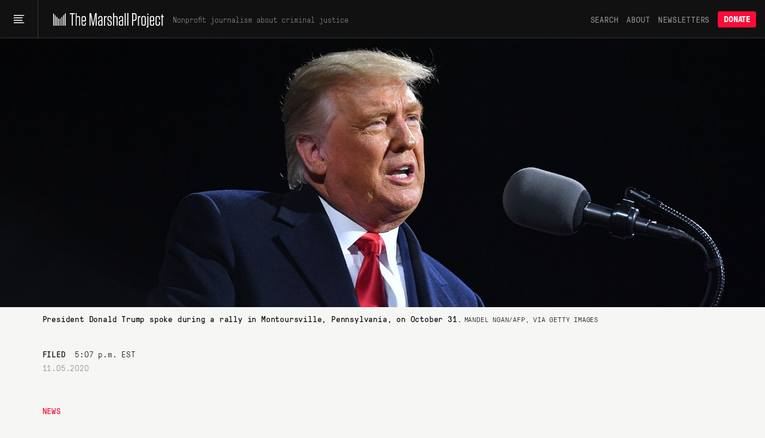

--- FILE ---
content_type: text/html; charset=utf-8
request_url: https://www.themarshallproject.org/2020/11/05/these-federal-prison-guards-are-desperate-for-trump-to-lose
body_size: 20282
content:
<!doctype html>
<!--[if lt IE 7 ]> <html class="ie6"> <![endif]-->
<!--[if IE 7 ]>    <html class="ie7"> <![endif]-->
<!--[if IE 8 ]>    <html class="ie8"> <![endif]-->
<!--[if IE 9 ]>    <html class="ie9"> <![endif]-->
<!--[if (gt IE 9)|!(IE)]><!--> <html lang="en" class="no-js"> <!--<![endif]-->
<head>
  <meta charset="utf-8">
  <!--
    _____ _   _ ____  ____  _   _ _   _
    | ____| \ | |  _ \|  _ \| | | | \ | |
    |  _| |  \| | | | | |_) | | | |  \| |
    | |___| |\  | |_| |  _ <| |_| | |\  |
    |_____|_| \_|____/|_| \_\\___/|_| \_|

  -->
  <link href="https://d1n0c1ufntxbvh.cloudfront.net" rel="dns-prefetch"> <!-- photo -->
  <link href="https://d63kb4t2ifcex.cloudfront.net" rel="dns-prefetch">  <!-- story-assets -->
  <link href="https://use.typekit.net" rel="preconnect">
  <link rel="icon" href="https://www.themarshallproject.org/favicon.ico?v=2">

  <meta name="viewport" content="width=device-width, initial-scale=1.0">
  <meta name="theme-color" content="#111111">

      <title>These Federal Prison Guards Are Desperate for Trump to Lose | The Marshall Project</title>
<meta name="description" content="Unlike many law enforcement unions that endorsed the president, Bureau of Prisons staff argue he&#39;s anti-union.">
<meta name="name" content="These Federal Prison Guards Are Desperate for Trump to Lose">
<meta name="image" content="https://mirrorball.themarshallproject.org/hQH9b6GdTnubza7UzMV2HBPW-q2vEAiiT0Fip7i50pk/w:1200/aHR0cHM6Ly90bXAt/dXBsb2Fkcy0xLnMz/LmFtYXpvbmF3cy5j/b20vMjAyMDExMDUv/R0VUVFktQk9QQklE/RU4tRG9uYWxkLVRy/dW1wLXR3aXR0ZXIt/MjAxMTA1LmpwZw">

<meta property="og:title" content="These Federal Prison Guards Are Desperate for Trump to Lose">
<meta property="og:description" content="Unlike many law enforcement unions that endorsed the president, Bureau of Prisons staff argue he&#39;s anti-union.">
<meta property="og:type" content="article">
<meta property="og:image" content="https://mirrorball.themarshallproject.org/hQH9b6GdTnubza7UzMV2HBPW-q2vEAiiT0Fip7i50pk/w:1200/aHR0cHM6Ly90bXAt/dXBsb2Fkcy0xLnMz/LmFtYXpvbmF3cy5j/b20vMjAyMDExMDUv/R0VUVFktQk9QQklE/RU4tRG9uYWxkLVRy/dW1wLXR3aXR0ZXIt/MjAxMTA1LmpwZw">
<meta property="og:image:alt" content="President Donald Trump spoke during a rally in Montoursville, Pennsylvania, on October 31.">

  <meta property="og:url" content="https://www.themarshallproject.org/2020/11/05/these-federal-prison-guards-are-desperate-for-trump-to-lose">

  <link rel="canonical" href="https://www.themarshallproject.org/2020/11/05/these-federal-prison-guards-are-desperate-for-trump-to-lose">

<meta property="fb:pages" content="1442785962603494">
<meta property="fb:app_id" content="260005144189129">

<meta property="og:site_name" content="The Marshall Project">
<meta property="article:publisher" content="https://www.facebook.com/TheMarshallProject.org">

<meta name="twitter:card" content="summary_large_image">
<meta name="twitter:site" content="@MarshallProj">


  <meta property="article:published_time" content="2020-11-05T17:07:00-05:00">
<meta property="article:modified_time" content="2020-11-05T17:07:00-05:00">
<meta property="article:section" content="News">
  <meta property="article:author" content="Keri Blakinger">
  <meta property="article:tag" content="Ballot Initiative">
  <meta property="article:tag" content="Election 2020">
  <meta property="article:tag" content="Politics of Criminal Justice">
  <meta property="article:tag" content="Bureau of Prisons">
  <meta property="article:tag" content="Federal Prisons">
  <meta property="article:tag" content="2020 election">
  <meta property="article:tag" content="Regional reporting">

<script type="application/ld+json">{"@context":"http://schema.org","@type":"NewsArticle","url":"https://www.themarshallproject.org/2020/11/05/these-federal-prison-guards-are-desperate-for-trump-to-lose","headline":"These Federal Prison Guards Are Desperate for Trump to Lose","alternativeHeadline":"These Federal Prison Guards Are Desperate for Trump to Lose","thumbnailUrl":"https://mirrorball.themarshallproject.org/hQH9b6GdTnubza7UzMV2HBPW-q2vEAiiT0Fip7i50pk/w:1200/aHR0cHM6Ly90bXAt/dXBsb2Fkcy0xLnMz/LmFtYXpvbmF3cy5j/b20vMjAyMDExMDUv/R0VUVFktQk9QQklE/RU4tRG9uYWxkLVRy/dW1wLXR3aXR0ZXIt/MjAxMTA1LmpwZw","image":"https://mirrorball.themarshallproject.org/hQH9b6GdTnubza7UzMV2HBPW-q2vEAiiT0Fip7i50pk/w:1200/aHR0cHM6Ly90bXAt/dXBsb2Fkcy0xLnMz/LmFtYXpvbmF3cy5j/b20vMjAyMDExMDUv/R0VUVFktQk9QQklE/RU4tRG9uYWxkLVRy/dW1wLXR3aXR0ZXIt/MjAxMTA1LmpwZw","articleSection":"News","datePublished":"2020-11-05T17:07:00-05:00","dateModified":"2020-11-05T17:07:00-05:00","description":"Unlike many law enforcement unions that endorsed the president, Bureau of Prisons staff argue he's anti-union.","publisher":{"@type":"Organization","name":"The Marshall Project","logo":{"@type":"ImageObject","url":"https://dw9zmd5y2p1va.cloudfront.net/TheMarshallProject_Logo_Primary_TrueBlack.png"}},"mainEntityOfPage":{"@type":"WebPage","@id":"https://www.themarshallproject.org/2020/11/05/these-federal-prison-guards-are-desperate-for-trump-to-lose"},"author":[{"@type":"Person","name":"Keri Blakinger"}],"keywords":["Ballot Initiative","Election 2020","Politics of Criminal Justice","Bureau of Prisons","Federal Prisons","2020 election","Regional reporting"]}</script>



  <meta name="csrf-param" content="authenticity_token" />
<meta name="csrf-token" content="I32Udq1x1Ja_KBGLzs5egAGvbMWPKyDeB9tlXijK2vAJimf2QSmsfOYQjH9-tv9h2hnXsItIA6RFgwOy35iqrQ" />

  <link rel="stylesheet" href="/assets/app/app-0f595c7a6abbfaf2b42806723d0adcf3fb966cf7f95915b457fdee806ffb1394.css" media="all" />

  <script src="/assets/app/head-067b6315c8b75605c1ba563edd34ea74ef9ff6060762f791e70ce734a9961950.js"></script>

  <link rel="apple-touch-icon" href="/assets/touch-icon-iphone-7f0ff19b76f6eb76c1b52df3891243175af744a1a7e0b750452b75fcb190f2c7.png">
  <link rel="apple-touch-icon" sizes="76x76" href="/assets/touch-icon-ipad-8725d4ee72d5ddf0f92ff8e4c2213c6fe56933f620a07a14f8628c868fc2e4e7.png">
  <link rel="apple-touch-icon" sizes="120x120" href="/assets/touch-icon-iphone-retina-b100556589ae39da0c1712de57d8d9f4e83513bc15229cb6071b05fd1cc2aee4.png">
  <link rel="apple-touch-icon" sizes="152x152" href="/assets/touch-icon-ipad-retina-5925e6f0691eed8a0f8e636e1b0db2e44e5571ebbc660942217d7d12edd0a4f7.png">
  <link rel="me" href="https://newsie.social/@marshallproj">

  <link rel="alternate" type="application/rss+xml" title="RSS" href="https://www.themarshallproject.org/rss/recent" />

  <link rel="stylesheet" href="https://use.typekit.net/crx5tsx.css" media="print" onload="this.onload=null; this.media='all';">
<noscript><link rel="stylesheet" href="https://use.typekit.net/crx5tsx.css"></noscript>

<style>
@font-face {
  font-family: "PressuraLight";
  src: url("/assets/GT-Pressura-Mono-Light-6eae597025e2787eee2470b786a35a9209399e6172d87f755955916347732113.woff") format("woff"),
  url("/assets/GT-Pressura-Mono-Light-8e93667cd2005ccd7f119e8cb89b9674408d7f3abffeb67ca1c6fb28a936c425.ttf")  format("truetype"),
  url("/assets/GT-Pressura-Mono-Light-da017fdefacab2c9e7f84ec68806f10f0f6c88c46fe9dda9afc0af6d07fde626.eot")  format("eot");
  font-display: swap;
}
@font-face {
  font-family: "GTPressuraMonoLight";
  src: url("/assets/GT-Pressura-Mono-Light-6eae597025e2787eee2470b786a35a9209399e6172d87f755955916347732113.woff") format("woff"),
  url("/assets/GT-Pressura-Mono-Light-8e93667cd2005ccd7f119e8cb89b9674408d7f3abffeb67ca1c6fb28a936c425.ttf")  format("truetype"),
  url("/assets/GT-Pressura-Mono-Light-da017fdefacab2c9e7f84ec68806f10f0f6c88c46fe9dda9afc0af6d07fde626.eot")  format("eot");
  font-display: swap;
}
@font-face {
  font-family: "PressuraLightItalic";
  src: url("/assets/GT-Pressura-Mono-Light-Italic-e5032d0bd6ed552c5b8a460ea86ff9bb11e512e161456beafccc1c3ad96d1ae1.woff") format("woff"),
  url("/assets/GT-Pressura-Mono-Light-Italic-1cc437ec4e37fe08c9fc91a325fc80156fcea36c1f9961515d197f56469458bd.ttf")  format("truetype"),
  url("/assets/GT-Pressura-Mono-Light-Italic-bad1ae66340796d8fde249ba9a36cfaa871e07fd26ba81093a8b28bc1eb41708.eot")  format("eot");
  font-display: swap;
}
@font-face {
  font-family: "Pressura";
  src: url("/assets/GT-Pressura-Mono-Regular-ca5727edad1a1ecb36038fad8f519e263dc81704b476b6b4b0160d233c5f645a.woff") format("woff"),
  url("/assets/GT-Pressura-Mono-Regular-27d81e03d069371c46a7ba28624099742300ddf5e90e3685c9818f721cd1313d.ttf") format("truetype"),
  url("/assets/GT-Pressura-Mono-Regular-b99d76cc644ce2a7a6b20a0eaa802ed4f68704246d495524725e7f0bca429f6b.eot")  format("eot");
  font-display: swap;
}
@font-face {
  font-family: "GTPressuraMono";
  src: url("/assets/GT-Pressura-Mono-Regular-ca5727edad1a1ecb36038fad8f519e263dc81704b476b6b4b0160d233c5f645a.woff") format("woff"),
  url("/assets/GT-Pressura-Mono-Regular-27d81e03d069371c46a7ba28624099742300ddf5e90e3685c9818f721cd1313d.ttf") format("truetype"),
  url("/assets/GT-Pressura-Mono-Regular-b99d76cc644ce2a7a6b20a0eaa802ed4f68704246d495524725e7f0bca429f6b.eot")  format("eot");
  font-display: swap;
}
@font-face {
  font-family: "PressuraItalic";
  src: url("/assets/GT-Pressura-Mono-Regular-Italic-6c8f43e9ca4ffaf4194ca5d681f625cf36bbb22510db4acd8788c0df13707733.woff") format("woff"),
  url("/assets/GT-Pressura-Mono-Regular-Italic-d3d1bd973ee4fabb1dca3f0fce0e62b1c28c35cc455243f7013659b60fa82816.ttf") format("truetype"),
  url("/assets/GT-Pressura-Mono-Regular-Italic-0706effe10c9e1f323b14284d57cbc84b6518302fbb07a418b8418882a7fb07f.eot")  format("eot");
  font-display: swap;
}
@font-face {
  font-family: "PressuraBold";
  src: url("/assets/GT-Pressura-Bold-699f37d8e889377cdcfaa63888f77fa15911fd8868bec66a97fd1597475f4619.woff") format("woff"),
  url("/assets/GT-Pressura-Bold-2743619a739a6bde02256e1c71753699a9af8b3d1f1f7dc7d104ac373a2aa22a.woff2")  format("woff2"),
  url("/assets/GT-Pressura-Bold-79932671f4cb20c29f9938d39d80165d2e87e734690f9de58f52cae97410f014.ttf")  format("truetype"),
  url("/assets/GT-Pressura-Bold-05b0450a066afa278bade55ffb365cc74faceb14f3fef784d6ce79de90b085df.eot")  format("eot");
  font-display: swap;
}
@font-face {
  font-family: 'Miller';
  src: url("/assets/millerdisplay-roman-27a92abe8714ca348ffbcd74b83e5b1c8bd8433be790b1d76d7b5380005add88.woff2") format('woff2'),
    url("/assets/millerdisplay-roman-ce76fb9f11079ccfb9675ff9a704f4a6d2ff3ea47f9feec56630aa6822e28811.woff") format('woff');
  font-display: swap;
}
@font-face {
  font-family: 'MillerBold';
  src: url("/assets/millerdisplay-bold-bdf2042151f61887245db24fba0d2d9810b988908d83c19c602e61ddcf63c0dd.woff2") format('woff2'),
    url("/assets/millerdisplay-bold-b4e7ac1d4e8e3bef3e671e11cc01396212610209c694923cdc250c129928a16c.woff") format('woff');
  font-display: swap;
}
@font-face {
  font-family: 'MillerItalic';
  src: url("/assets/millerdisplay-italic-0079d9787922db90a62c34b7df32b7d1d550f6cf58723862cbd4941a27b4dfa2.woff2") format('woff2'),
    url("/assets/millerdisplay-italic-a8c536220c4cb04519c387e4fd8174caa8cec282444b4a76a8419b7d65a018c1.woff") format('woff');
  font-display: swap;
}
</style>


  
  <script src="/packs/assets/app-V9j-hjuV.js" crossorigin="anonymous" type="module"></script><link rel="modulepreload" href="/packs/assets/throttle-CwQUoxNF.js" as="script" crossorigin="anonymous">
<link rel="modulepreload" href="/packs/assets/http-BqrenU10.js" as="script" crossorigin="anonymous">
<link rel="modulepreload" href="/packs/assets/events-Bfu1kP00.js" as="script" crossorigin="anonymous">
<link rel="modulepreload" href="/packs/assets/preload-helper-DRPQuRXv.js" as="script" crossorigin="anonymous">
<link rel="modulepreload" href="/packs/assets/helpers-BVsyGTTX.js" as="script" crossorigin="anonymous">
<link rel="modulepreload" href="/packs/assets/_commonjsHelpers-CE1G-McA.js" as="script" crossorigin="anonymous">
<link rel="modulepreload" href="/packs/assets/utils-DFJqZ2MO.js" as="script" crossorigin="anonymous">
<link rel="modulepreload" href="/packs/assets/components-CT5lR-m4.js" as="script" crossorigin="anonymous">
<link rel="modulepreload" href="/packs/assets/index.browser-Dq-vNkq4.js" as="script" crossorigin="anonymous">
<link rel="modulepreload" href="/packs/assets/defaults-DkBZreCH.js" as="script" crossorigin="anonymous">
<link rel="modulepreload" href="/packs/assets/delay-BdIdeUP3.js" as="script" crossorigin="anonymous">
<link rel="modulepreload" href="/packs/assets/global-scroll-service-CxT9eGf0.js" as="script" crossorigin="anonymous">
<link rel="modulepreload" href="/packs/assets/emailsignupservice-DJHfKLCR.js" as="script" crossorigin="anonymous">
<link rel="modulepreload" href="/packs/assets/hogan-BW7BOXPJ.js" as="script" crossorigin="anonymous">

  
  

  <script>
    window.$mcGoal = {'settings':{'uuid':'a92567c13cca06b470824aead','dc':'us3'}};

    window.TMPBootstrapData = {"newsletters":[{"id":"os","name":"Opening Statement","frequency":"daily","saved_segment_id":41889,"description":"Stay informed with the most important criminal justice stories each weekday morning","tagline":"Daily news and opinion","active":true,"interest_id":"695669d4dc","editor_slug":"andrew-cohen","from":"info@themarshallproject.org","short_description":"Daily news and opinion about criminal justice","default_subscribe":false,"project_specific":false,"default_donate":true,"inline_signup":true,"model":"OpeningStatement","newsroom_id":1,"sample_email_url":"https://mailchi.mp/themarshallproject/2di9tiub7u","paid_ad_placement":{"image_url":"https://servedbyadbutler.com/e061c2b60/img-api/O0lEPTE4ODU2NTtzaXplPTYwMHg0MDA7c2V0SUQ9OTUzMjExO3R5cGU9aW1n/?uid=*|CAMPAIGN_UID|*-*|UNIQID|*","link_url":"https://servedbyadbutler.com/go2/;ID=188565;size=600x400;setID=953211;uid=*|CAMPAIGN_UID|*-*|UNIQID|*;"}},{"id":"ca","name":"Closing Argument","frequency":"weekly","saved_segment_id":43865,"description":"Understand a timely topic in criminal justice with a deep-dive essay each Saturday","tagline":"Our weekly deep dive","active":true,"interest_id":"d982034176","editor_slug":"jamiles-lartey","from":"closingargument@themarshallproject.org","short_description":"We drill down on one topic in this week’s news.","default_subscribe":true,"project_specific":false,"default_donate":true,"inline_signup":true,"model":"WeeklyNewsletter","newsroom_id":1,"sample_email_url":"https://mailchi.mp/themarshallproject/zakm0mrooc","paid_ad_placement":{"image_url":"https://servedbyadbutler.com/e061c2b60/img-api/O0lEPTE4ODU2NTtzaXplPTYwMHg0MDA7c2V0SUQ9OTUzMjEyO3R5cGU9aW1n/?uid=*|CAMPAIGN_UID|*-*|UNIQID|*","link_url":"https://servedbyadbutler.com/go2/;ID=188565;size=600x400;setID=953212;uid=*|CAMPAIGN_UID|*-*|UNIQID|*;"}},{"id":"ex","name":"The System","frequency":"limited_run","saved_segment_id":263661,"description":"Learn how criminal justice really works in seven emails sent over three weeks, starting whenever you sign up","tagline":"Guided tour of the system","active":true,"interest_id":"5e66c16da0","from":"info@themarshallproject.org","short_description":"A guided tour of the criminal justice system","default_subscribe":false,"project_specific":false,"default_donate":true,"inline_signup":true,"newsroom_id":1,"sample_email_url":"/the-system","paid_ad_placement":{"image_url":"","link_url":""}},{"id":"li","name":"Life Inside","frequency":"weekly","saved_segment_id":44225,"description":"Hear from voices inside the system with a personal essay each Friday","tagline":"Voices from the system","active":true,"interest_id":"c43a1d8ffc","from":"info@themarshallproject.org","short_description":"Essays from people involved in the system","default_subscribe":true,"project_specific":false,"default_donate":true,"inline_signup":true,"model":"LifeInsideEmail","newsroom_id":1,"sample_email_url":"https://mailchi.mp/themarshallproject/ppf5dxvmoq","paid_ad_placement":{"image_url":"https://servedbyadbutler.com/e061c2b60/img-api/O0lEPTE4ODU2NTtzaXplPTYwMHg0MDA7c2V0SUQ9OTUzMjEzO3R5cGU9aW1n/?uid=*|CAMPAIGN_UID|*-*|UNIQID|*","link_url":"https://servedbyadbutler.com/go2/;ID=188565;size=600x400;setID=953213;uid=*|CAMPAIGN_UID|*-*|UNIQID|*;"}},{"id":"pb","name":"For The Record","frequency":"biweekly","saved_segment_id":41893,"description":"Go behind the scenes of our newsroom to learn about the intersection of criminal justice and journalism every other Thursday","tagline":"The story behind our stories","active":true,"interest_id":"c62ce45b9c","from":"info@themarshallproject.org","short_description":"New and notable Marshall Project stories","default_subscribe":false,"project_specific":false,"default_donate":true,"inline_signup":false,"newsroom_id":1,"sample_email_url":"https://mailchi.mp/themarshallproject/welcome-to-for-the-record-4783149","paid_ad_placement":{"image_url":"","link_url":""}},{"id":"cle","name":"Cleveland Updates","frequency":"monthly","saved_segment_id":44479,"description":"Get reporting updates from our Cleveland, Ohio, newsroom each month","tagline":"Keep up with our work in Cleveland","active":true,"interest_id":"69a41d2b92","editor_slug":"rachel-kincaid","from":"info@themarshallproject.org","short_description":"Keep up with our work in Cleveland","default_subscribe":false,"project_specific":true,"default_donate":false,"inline_signup":false,"model":"GenericNewsletter","newsroom_id":2,"sample_email_url":"https://mailchi.mp/themarshallproject/ox0y0o92v4","header_image_file_type":"png","paid_ad_placement":{"image_url":"https://servedbyadbutler.com/e061c2b60/img-api/O0lEPTE4ODU2NTtzaXplPTYwMHg0MDA7c2V0SUQ9OTUzMjE0O3R5cGU9aW1n/?uid=*|CAMPAIGN_UID|*-*|UNIQID|*","link_url":"https://servedbyadbutler.com/go2/;ID=188565;size=600x400;setID=953214;uid=*|CAMPAIGN_UID|*-*|UNIQID|*;"}},{"id":"jks","name":"Jackson Updates","frequency":"monthly","saved_segment_id":44690,"description":"Get reporting and legislative updates from our Jackson, Mississippi, newsroom the first Thursday of the month","tagline":"Keep up with our work in Mississippi.","active":true,"interest_id":"4f2b182ec4","editor_slug":"rachel-kincaid","from":"info@themarshallproject.org","short_description":"Keep up with our work in Mississippi.","default_subscribe":false,"project_specific":true,"default_donate":false,"inline_signup":false,"model":"GenericNewsletter","newsroom_id":3,"sample_email_url":"https://mailchi.mp/themarshallproject/ztbrrgl391","header_image_file_type":"png","paid_ad_placement":{"image_url":"https://servedbyadbutler.com/e061c2b60/img-api/O0lEPTE4ODU2NTtzaXplPTYwMHg0MDA7c2V0SUQ9OTUzMjE1O3R5cGU9aW1n/?uid=*|CAMPAIGN_UID|*-*|UNIQID|*","link_url":"https://servedbyadbutler.com/go2/;ID=188565;size=600x400;setID=953215;uid=*|CAMPAIGN_UID|*-*|UNIQID|*;"}},{"id":"stl","name":"St. Louis Updates","frequency":"occasional","saved_segment_id":3700531,"description":"Get reporting highlights from our St. Louis, Missouri, newsroom in your inbox","tagline":"Keep up with our work in Missouri.","active":true,"interest_id":"51377010e6","editor_slug":"rachel-kincaid","from":"info@themarshallproject.org","short_description":"Keep up with our work in Missouri.","default_subscribe":false,"project_specific":true,"default_donate":false,"inline_signup":false,"model":"GenericNewsletter","newsroom_id":4,"sample_email_url":"https://mailchi.mp/themarshallproject/sick-and-lost-in-missouri-jail-cells","header_image_file_type":"png","paid_ad_placement":{"image_url":"","link_url":""}},{"id":"it","name":"Investigate This!","frequency":"occasional","saved_segment_id":44729,"description":"Get free criminal justice datasets and reporting resources from The Marshall Project","tagline":"Get toolkits and resources to help turn our reporting into stories for your community","active":true,"tag":"INVESTIGATE-THIS","editor_slug":"rachel-kincaid","from":"info@themarshallproject.org","short_description":"Stay up to date on Investigate This!","default_subscribe":false,"project_specific":true,"default_donate":false,"inline_signup":false,"model":"GenericNewsletter","newsroom_id":1,"sample_email_url":"https://mailchi.mp/themarshallproject/h8h8506pm1","header_image_file_type":"jpg","paid_ad_placement":{"image_url":"","link_url":""}},{"id":"ni","name":"Inside Updates","frequency":"occasional","saved_segment_id":44529,"description":"Follow our latest reporting and resources for incarcerated audiences","tagline":"Our work for incarcerated people","active":true,"interest_id":"bf7879a6ef","from":"info@themarshallproject.org","short_description":"Our work for incarcerated people","default_subscribe":false,"project_specific":true,"default_donate":false,"inline_signup":false,"newsroom_id":1,"sample_email_url":"https://mailchi.mp/themarshallproject/issue-21-of-news-inside-is-here","paid_ad_placement":{"image_url":"","link_url":""}},{"id":"unsolved","name":"Updates about our unsolved murders project","frequency":"occasional","saved_segment_id":44718,"description":"Subscribe to follow our reporting on unsolved St. Louis murders","tagline":"Reporting updates on unsolved St. Louis murders","active":true,"tag":"UNSOLVED ST. LOUIS","from":"info@themarshallproject.org","short_description":"","default_subscribe":false,"project_specific":true,"default_donate":false,"inline_signup":false,"newsroom_id":1,"sample_email_url":"","paid_ad_placement":{"image_url":"","link_url":""}},{"id":"immigration","name":"Immigration Nation","frequency":"weekly","saved_segment_id":3700696,"description":"Unpacking the fallout of Trump’s mass deportation efforts.","tagline":"Mass deportation, unpacked","active":true,"interest_id":"1d76f0d432","tag":"immigration-nation","editor_slug":"manuel-torres","from":"info@themarshallproject.org","short_description":"Unpacking the fallout of Trump’s mass deportation efforts.","default_subscribe":false,"project_specific":true,"default_donate":false,"inline_signup":false,"model":"GenericNewsletter","newsroom_id":1,"sample_email_url":"","header_image_file_type":"png","paid_ad_placement":{"image_url":"https://servedbyadbutler.com/e061c2b60/img-api/O0lEPTE4ODU2NTtzaXplPTYwMHg0MDA7c2V0SUQ9OTUzMjE2O3R5cGU9aW1n/?uid=*|CAMPAIGN_UID|*-*|UNIQID|*","link_url":"https://servedbyadbutler.com/go2/;ID=188565;size=600x400;setID=953216;uid=*|CAMPAIGN_UID|*-*|UNIQID|*;"}}],"honeybadgerKey":"013a7ebb","env":"production","post":{"id":2425}}
  </script>
    <!-- Google tag (gtag.js) -->
<script async src="https://www.googletagmanager.com/gtag/js?id=G-NSS38634F0"></script>
<script>
  window.dataLayer = window.dataLayer || [];
  function gtag(){dataLayer.push(arguments);}
  gtag('js', new Date());

  gtag('config', 'G-NSS38634F0', {
    rubric: 'News'
  });
</script>


</head>
<body class="base">
  <svg aria-hidden="true" style="position: absolute; width: 0; height: 0; overflow: hidden;" version="1.1" xmlns="http://www.w3.org/2000/svg" xmlns:xlink="http://www.w3.org/1999/xlink">
  <defs>
    <symbol id="icon-tiktok" viewBox="0 0 32 32">
      <path d="M16.707 0.027c1.747-0.027 3.48-0.013 5.213-0.027 0.107 2.040 0.84 4.12 2.333 5.56 1.493 1.48 3.6 2.16 5.653 2.387v5.373c-1.92-0.067-3.853-0.467-5.6-1.293-0.76-0.347-1.467-0.787-2.16-1.24-0.013 3.893 0.013 7.787-0.027 11.667-0.107 1.867-0.72 3.72-1.8 5.253-1.747 2.56-4.773 4.227-7.88 4.28-1.907 0.107-3.813-0.413-5.44-1.373-2.693-1.587-4.587-4.493-4.867-7.613-0.027-0.667-0.040-1.333-0.013-1.987 0.24-2.533 1.493-4.96 3.44-6.613 2.213-1.92 5.307-2.84 8.2-2.293 0.027 1.973-0.053 3.947-0.053 5.92-1.32-0.427-2.867-0.307-4.027 0.493-0.84 0.547-1.48 1.387-1.813 2.333-0.28 0.68-0.2 1.427-0.187 2.147 0.32 2.187 2.427 4.027 4.667 3.827 1.493-0.013 2.92-0.88 3.693-2.147 0.253-0.44 0.533-0.893 0.547-1.413 0.133-2.387 0.080-4.76 0.093-7.147 0.013-5.373-0.013-10.733 0.027-16.093z"></path>
    </symbol>
    <symbol id="icon-arrow" viewBox="0 0 32 32">
      <path d="M29.931 14.869l-14.4-14.4-2.262 2.262 11.669 11.669h-24.938v3.2h24.938l-11.669 11.669 2.262 2.262 15.531-15.531-1.131-1.131z"></path>
    </symbol>
    <symbol id="icon-twitter" viewBox="0 0 26 28">
      <path d="M25.312 6.375c-0.688 1-1.547 1.891-2.531 2.609 0.016 0.219 0.016 0.438 0.016 0.656 0 6.672-5.078 14.359-14.359 14.359-2.859 0-5.516-0.828-7.75-2.266 0.406 0.047 0.797 0.063 1.219 0.063 2.359 0 4.531-0.797 6.266-2.156-2.219-0.047-4.078-1.5-4.719-3.5 0.313 0.047 0.625 0.078 0.953 0.078 0.453 0 0.906-0.063 1.328-0.172-2.312-0.469-4.047-2.5-4.047-4.953v-0.063c0.672 0.375 1.453 0.609 2.281 0.641-1.359-0.906-2.25-2.453-2.25-4.203 0-0.938 0.25-1.797 0.688-2.547 2.484 3.062 6.219 5.063 10.406 5.281-0.078-0.375-0.125-0.766-0.125-1.156 0-2.781 2.25-5.047 5.047-5.047 1.453 0 2.766 0.609 3.687 1.594 1.141-0.219 2.234-0.641 3.203-1.219-0.375 1.172-1.172 2.156-2.219 2.781 1.016-0.109 2-0.391 2.906-0.781z"></path>
    </symbol>
    <symbol id="icon-facebook" viewBox="0 0 16 28">
      <path d="M14.984 0.187v4.125h-2.453c-1.922 0-2.281 0.922-2.281 2.25v2.953h4.578l-0.609 4.625h-3.969v11.859h-4.781v-11.859h-3.984v-4.625h3.984v-3.406c0-3.953 2.422-6.109 5.953-6.109 1.687 0 3.141 0.125 3.563 0.187z"></path>
    </symbol>
    <symbol id="icon-instagram" viewBox="0 0 24 28">
      <path d="M16 14c0-2.203-1.797-4-4-4s-4 1.797-4 4 1.797 4 4 4 4-1.797 4-4zM18.156 14c0 3.406-2.75 6.156-6.156 6.156s-6.156-2.75-6.156-6.156 2.75-6.156 6.156-6.156 6.156 2.75 6.156 6.156zM19.844 7.594c0 0.797-0.641 1.437-1.437 1.437s-1.437-0.641-1.437-1.437 0.641-1.437 1.437-1.437 1.437 0.641 1.437 1.437zM12 4.156c-1.75 0-5.5-0.141-7.078 0.484-0.547 0.219-0.953 0.484-1.375 0.906s-0.688 0.828-0.906 1.375c-0.625 1.578-0.484 5.328-0.484 7.078s-0.141 5.5 0.484 7.078c0.219 0.547 0.484 0.953 0.906 1.375s0.828 0.688 1.375 0.906c1.578 0.625 5.328 0.484 7.078 0.484s5.5 0.141 7.078-0.484c0.547-0.219 0.953-0.484 1.375-0.906s0.688-0.828 0.906-1.375c0.625-1.578 0.484-5.328 0.484-7.078s0.141-5.5-0.484-7.078c-0.219-0.547-0.484-0.953-0.906-1.375s-0.828-0.688-1.375-0.906c-1.578-0.625-5.328-0.484-7.078-0.484zM24 14c0 1.656 0.016 3.297-0.078 4.953-0.094 1.922-0.531 3.625-1.937 5.031s-3.109 1.844-5.031 1.937c-1.656 0.094-3.297 0.078-4.953 0.078s-3.297 0.016-4.953-0.078c-1.922-0.094-3.625-0.531-5.031-1.937s-1.844-3.109-1.937-5.031c-0.094-1.656-0.078-3.297-0.078-4.953s-0.016-3.297 0.078-4.953c0.094-1.922 0.531-3.625 1.937-5.031s3.109-1.844 5.031-1.937c1.656-0.094 3.297-0.078 4.953-0.078s3.297-0.016 4.953 0.078c1.922 0.094 3.625 0.531 5.031 1.937s1.844 3.109 1.937 5.031c0.094 1.656 0.078 3.297 0.078 4.953z"></path>
    </symbol>
    <symbol id="icon-reddit-alien" viewBox="0 0 28 28">
      <path d="M28 13.219c0 1.219-0.688 2.266-1.703 2.781 0.125 0.484 0.187 0.984 0.187 1.5 0 4.937-5.578 8.937-12.453 8.937-6.859 0-12.437-4-12.437-8.937 0-0.5 0.063-1 0.172-1.469-1.047-0.516-1.766-1.578-1.766-2.812 0-1.719 1.391-3.109 3.109-3.109 0.891 0 1.687 0.375 2.266 0.984 2.109-1.469 4.922-2.422 8.047-2.531l1.813-8.141c0.063-0.281 0.359-0.469 0.641-0.406l5.766 1.266c0.375-0.75 1.172-1.281 2.078-1.281 1.297 0 2.344 1.047 2.344 2.328 0 1.297-1.047 2.344-2.344 2.344-1.281 0-2.328-1.047-2.328-2.328l-5.219-1.156-1.625 7.375c3.141 0.094 5.984 1.031 8.109 2.5 0.562-0.594 1.359-0.953 2.234-0.953 1.719 0 3.109 1.391 3.109 3.109zM6.531 16.328c0 1.297 1.047 2.344 2.328 2.344 1.297 0 2.344-1.047 2.344-2.344 0-1.281-1.047-2.328-2.344-2.328-1.281 0-2.328 1.047-2.328 2.328zM19.187 21.875c0.234-0.234 0.234-0.578 0-0.812-0.219-0.219-0.578-0.219-0.797 0-0.938 0.953-2.953 1.281-4.391 1.281s-3.453-0.328-4.391-1.281c-0.219-0.219-0.578-0.219-0.797 0-0.234 0.219-0.234 0.578 0 0.812 1.484 1.484 4.344 1.594 5.187 1.594s3.703-0.109 5.187-1.594zM19.141 18.672c1.281 0 2.328-1.047 2.328-2.344 0-1.281-1.047-2.328-2.328-2.328-1.297 0-2.344 1.047-2.344 2.328 0 1.297 1.047 2.344 2.344 2.344z"></path>
    </symbol>
    <symbol id="icon-chevron-down" viewBox="0 0 16 8" fill="none">
      <path d="M15 1L7.91493 7L1 1"/>
    </symbol>
    <symbol id="icon-chevron-up" viewBox="0 0 16 8" fill="none">
      <path d="M1 7L8.08507 1L15 7"/>
    </symbol>
    <symbol id="icon-cross" viewBox="0 0 32 32">
      <path d="M31.708 25.708c-0-0-0-0-0-0l-9.708-9.708 9.708-9.708c0-0 0-0 0-0 0.105-0.105 0.18-0.227 0.229-0.357 0.133-0.356 0.057-0.771-0.229-1.057l-4.586-4.586c-0.286-0.286-0.702-0.361-1.057-0.229-0.13 0.048-0.252 0.124-0.357 0.228 0 0-0 0-0 0l-9.708 9.708-9.708-9.708c-0-0-0-0-0-0-0.105-0.104-0.227-0.18-0.357-0.228-0.356-0.133-0.771-0.057-1.057 0.229l-4.586 4.586c-0.286 0.286-0.361 0.702-0.229 1.057 0.049 0.13 0.124 0.252 0.229 0.357 0 0 0 0 0 0l9.708 9.708-9.708 9.708c-0 0-0 0-0 0-0.104 0.105-0.18 0.227-0.229 0.357-0.133 0.355-0.057 0.771 0.229 1.057l4.586 4.586c0.286 0.286 0.702 0.361 1.057 0.229 0.13-0.049 0.252-0.124 0.357-0.229 0-0 0-0 0-0l9.708-9.708 9.708 9.708c0 0 0 0 0 0 0.105 0.105 0.227 0.18 0.357 0.229 0.356 0.133 0.771 0.057 1.057-0.229l4.586-4.586c0.286-0.286 0.362-0.702 0.229-1.057-0.049-0.13-0.124-0.252-0.229-0.357z"></path>
    </symbol>
    <symbol id="icon-check" viewBox="0 0 9 10">
      <path d="M1 4.13867L3.70455 7.85742L8 0.857422"/>
    </symbol>
    <symbol id="icon-plus" viewBox="0 0 8 9">
      <line x1="3.77551" y1="0.724487" x2="3.77551" y2="8.27551"/>
      <line x1="7.55103" y1="4.5" x2="-5.5011e-08" y2="4.5"/>
    </symbol>
  </defs>
</svg>



  <header class="header-v2">
  <div class="header-menu-trigger">
    <button tabindex="0" id="main-menu-button" class="header-menu-button" aria-label="Main menu" aria-haspopup="true" aria-controls="main-menu" aria-expanded="false">
      <svg class="hamburger-icon" width="18" height="18" viewBox="0 0 18 18" fill="none" xmlns="http://www.w3.org/2000/svg" aria-labelledby="hamburger-icon-title">
  <title id="hamburger-icon-title">Menu icon</title>
  <path d="M18.0001 2.00002L8.39795e-05 2.00002L8.39233e-05 3.50001L16.3692 3.50002L18.0001 2.00002Z" fill="white"/>
  <path d="M15.4287 6.07144L8.39795e-05 6.07144L8.39233e-05 7.57144L13.7214 7.57144L15.4287 6.07144Z" fill="white"/>
  <path d="M13.7214 10.1429L8.39795e-05 10.1429L8.39233e-05 11.6429L15.4287 11.6429L13.7214 10.1429Z" fill="white"/>
  <path d="M16.3692 14.2143L8.39795e-05 14.2143L8.39233e-05 15.7143L18.0001 15.7143L16.3692 14.2143Z" fill="white"/>
</svg>

    </button>
  </div>
  <div class="header-logo">
    <a href="/?ref=nav" aria-label="The Marshall Project">
      <svg class="tmp-logo" aria-labelledby="tmp-logo-title" xmlns="http://www.w3.org/2000/svg" viewBox="0 0 360 47.68">
  <defs>
    <style>
      .logo-fill {
        fill: #fff;
      }
    </style>
  </defs>
  <title id="tmp-logo-title">The Marshall Project</title>
  <g>
    <g>
      <path class="logo-fill" d="M63.55,42.94l0-37.39H57.14V2.31H73.4V5.55H67l0,37.39Z" transform="translate(-3.29 -1.6)"/>
      <path class="logo-fill" d="M76.53,1.71h3.31V13.9c1.68-1.39,3.3-2.5,5.74-2.5h.18c3.48,0,5.22,1.91,5.22,5.34l0,26.18H87.7V17.38c0-1.92-1-2.84-2.91-2.84h-.06c-1.56,0-3,.58-4.87,2V42.93h-3.3Z" transform="translate(-3.29 -1.6)"/>
      <path class="logo-fill" d="M98.84,28.63v8c0,2.32,1.17,3.48,3.55,3.48h.69c2.32,0,3.54-1.17,3.54-3.49V33h3.25v3.48c0,4.47-2.32,6.8-6.79,6.8h-.81c-4.53,0-6.79-2.32-6.79-6.79l0-18.28c0-4.47,2.26-6.8,6.79-6.8h.81c4.47,0,6.8,2.32,6.8,6.79V28.63Zm0-3.19h7.66V18.06c0-2.32-1.16-3.54-3.48-3.53h-.64c-2.38,0-3.54,1.22-3.54,3.54Z" transform="translate(-3.29 -1.6)"/>
      <path class="logo-fill" d="M124.71,8.36l.19,26.41V42.9H121.6l0-40.63h5.11l6.7,34.48L140,2.25h5.05l0,40.63h-3.42V34.64l.1-26.29L135,42.89h-3.42Z" transform="translate(-3.29 -1.6)"/>
      <path class="logo-fill" d="M149.75,32.2c0-3.6,1.27-5.11,4.64-6.39l6.15-2.27V17.8c0-2.15-1.11-3.31-3.37-3.31h-.41c-2.26,0-3.42,1.17-3.42,3.31v4h-3.25V17.92c0-4.29,2.26-6.56,6.67-6.56h.46c4.41,0,6.62,2.26,6.62,6.55l0,25h-3.31V40.79c-1.62,1.33-3.25,2.44-5.63,2.44h-.12c-3.36,0-5.05-1.86-5.05-5.28Zm10.8,6V26.68l-4.76,1.8c-2,.82-2.67,1.75-2.67,3.78v5.05A2.4,2.4,0,0,0,155.85,40h.06C157.36,40,158.69,39.45,160.55,38.23Z" transform="translate(-3.29 -1.6)"/>
      <path class="logo-fill" d="M168.6,11.7h3.31v3.13c1.39-2.26,2.9-3.37,5.34-3.43v3.77a7.71,7.71,0,0,0-5.34,2.27l0,25.43h-3.31Z" transform="translate(-3.29 -1.6)"/>
      <path class="logo-fill" d="M190.43,17.6c0-2.09-1.05-3.19-3.31-3.19h-.82c-2.2,0-3.3,1.11-3.3,3.2v2.84A3.68,3.68,0,0,0,185,24l5.28,3.25c2.5,1.57,3.54,3.13,3.55,6.09v3.31c0,4.24-2.2,6.56-6.62,6.57h-.92c-4.42,0-6.57-2.32-6.57-6.5V32H183v5c0,2.09,1.11,3.13,3.31,3.13h1c2.21,0,3.25-1,3.25-3.13v-3.2a3.62,3.62,0,0,0-2-3.48L183.24,27c-2.44-1.57-3.49-3.08-3.49-6.1v-3c0-4.29,2.14-6.56,6.61-6.56h.81c4.42,0,6.51,2.26,6.51,6.49v4.53h-3.25Z" transform="translate(-3.29 -1.6)"/>
      <path class="logo-fill" d="M198.31,1.64h3.31V13.82c1.68-1.39,3.31-2.49,5.75-2.5h.17c3.48,0,5.22,1.92,5.23,5.34V42.84h-3.3l0-25.54c0-1.91-1-2.84-2.91-2.84h-.05c-1.57,0-3,.58-4.88,2l0,26.41h-3.31Z" transform="translate(-3.29 -1.6)"/>
      <path class="logo-fill" d="M217.08,32.16c0-3.6,1.28-5.11,4.64-6.39l6.15-2.27V17.76c0-2.15-1.11-3.31-3.37-3.31h-.41c-2.26,0-3.42,1.16-3.42,3.31v4h-3.25V17.88c0-4.3,2.26-6.56,6.67-6.57h.47c4.41,0,6.62,2.26,6.62,6.56v25h-3.3V40.74a8.53,8.53,0,0,1-5.63,2.45h-.11c-3.37,0-5-1.86-5.06-5.29Zm10.8,6V26.64l-4.75,1.8c-2,.81-2.67,1.74-2.67,3.77v5A2.41,2.41,0,0,0,223.18,40h.06C224.69,40,226,39.41,227.88,38.19Z" transform="translate(-3.29 -1.6)"/>
      <path class="logo-fill" d="M236,1.61h3.37l0,41.22h-3.37Z" transform="translate(-3.29 -1.6)"/>
      <path class="logo-fill" d="M244.52,1.61h3.36l0,41.22h-3.37Z" transform="translate(-3.29 -1.6)"/>
      <path class="logo-fill" d="M263.58,42.81H260.1l0-40.63h7.38c4.76,0,7.31,2.38,7.32,7.08V19.7c0,4.88-2.49,7.31-7.36,7.32h-3.84Zm3.75-37.39h-3.77v18.4h3.72c2.67,0,4-1.34,4-4V9.08C271.28,6.58,269.89,5.42,267.33,5.42Z" transform="translate(-3.29 -1.6)"/>
      <path class="logo-fill" d="M279,11.63h3.3v3.14c1.39-2.27,2.9-3.37,5.34-3.43V15.1a7.71,7.71,0,0,0-5.34,2.27V42.8H279Z" transform="translate(-3.29 -1.6)"/>
      <path class="logo-fill" d="M297,43.14c-4.53,0-6.79-2.32-6.8-6.79V18.06q0-6.78,6.79-6.79h1.22c4.47,0,6.73,2.26,6.74,6.78V36.34c0,4.47-2.26,6.79-6.73,6.8Zm0-28.74c-2.32,0-3.48,1.17-3.48,3.54V36.46c0,2.38,1.16,3.49,3.49,3.48h1.1c2.32,0,3.48-1.1,3.48-3.48V17.94c0-2.38-1.16-3.54-3.49-3.54Z" transform="translate(-3.29 -1.6)"/>
      <path class="logo-fill" d="M313.16,43.88c0,3.6-1.51,5.4-5.11,5.4h-.64V46.21h.17c1.63,0,2.21-.82,2.21-2.44l0-32.16h3.37Zm-3.45-40.4h3.48V7.89h-3.48Z" transform="translate(-3.29 -1.6)"/>
      <path class="logo-fill" d="M321.21,28.49v8c0,2.32,1.16,3.48,3.54,3.48h.7c2.32,0,3.54-1.17,3.54-3.49v-3.6h3.25v3.48c0,4.47-2.32,6.8-6.79,6.8h-.81c-4.53,0-6.79-2.32-6.8-6.79V18.05c0-4.47,2.26-6.8,6.79-6.8h.81c4.47,0,6.79,2.32,6.8,6.79V28.48Zm0-3.19h7.66V17.92c0-2.32-1.16-3.54-3.49-3.54h-.63c-2.38,0-3.54,1.23-3.54,3.55Z" transform="translate(-3.29 -1.6)"/>
      <path class="logo-fill" d="M347.62,17.91c0-2.38-1.16-3.54-3.49-3.54h-.81c-2.32,0-3.48,1.17-3.48,3.54V36.43c0,2.38,1.17,3.49,3.49,3.48h.87c2.32,0,3.48-1.1,3.48-3.48V30.51H351v5.81c0,4.47-2.26,6.79-6.73,6.8h-1c-4.53,0-6.79-2.32-6.79-6.79l0-18.29q0-6.78,6.79-6.79h1c4.47,0,6.68,2.26,6.68,6.67v4.93h-3.31Z" transform="translate(-3.29 -1.6)"/>
      <path class="logo-fill" d="M359.71,42.75h-3.37l0-28.1h-2.26V11.58h2.26V6.35h3.37v5.23h3.6v3.08h-3.6Z" transform="translate(-3.29 -1.6)"/>
    </g>
    <g>
      <polygon class="logo-fill" points="10.86 11.49 10.86 41.34 13.57 41.34 13.57 14.2 10.86 11.49"/>
      <polygon class="logo-fill" points="0 0.63 0 41.34 2.71 41.34 2.71 3.35 0 0.63"/>
      <polygon class="logo-fill" points="5.43 6.06 5.43 41.34 8.14 41.34 8.14 8.77 5.43 6.06"/>
      <polygon class="logo-fill" points="16.28 16.91 16.28 41.34 19 41.34 19 19.63 16.28 16.91"/>
      <polygon class="logo-fill" points="27.14 14.2 27.14 41.34 29.85 41.34 29.85 11.49 27.14 14.2"/>
      <polygon class="logo-fill" points="37.99 3.35 37.99 41.34 40.71 41.34 40.71 0.63 37.99 3.35"/>
      <polygon class="logo-fill" points="32.56 8.77 32.56 41.34 35.28 41.34 35.28 6.06 32.56 8.77"/>
      <polygon class="logo-fill" points="21.71 19.63 21.71 41.34 24.42 41.34 24.42 16.91 21.71 19.63"/>
    </g>
  </g>
</svg>

    </a>
    <div class="header-tagline">
      Nonprofit journalism about criminal justice
    </div>
  </div>

  <div class="header-items">

    <a class="header-item" href="/search?via=navright">Search</a>

    <a class="header-item" href="/about?via=navright">About</a>

    <a class="header-item" href="/newsletters?via=navright">Newsletters</a>

    <a href="/donate?via=7010d000000xq2j" class="tmp-button-component tmp-button-small">Donate</a>
  </div>
</header>


  <div id="main-menu" class="menu-wrapper menu-hidden menu-unfocusable" aria-labelledby="main-menu-button">
  <div class="mobile-only menu-section explanation-section">
    A nonprofit news organization covering the U.S. criminal justice system
  </div>
  <div class="menu-section search-section menu-search-js">
    <div class="menu-section-heading">
      <label for="site-search" class="search-text">Search</label>
      <input type="text" id="site-search" class="menu-search-input">
      <div tabindex=0 aria-role="button" class="menu-search-button">
        <div class="magnifying-glass-icon">
  <svg version="1.1" xmlns="http://www.w3.org/2000/svg" xmlns:xlink="http://www.w3.org/1999/xlink" x="0px" y="0px" viewBox="0 0 18.1 18.1" style="enable-background:new 0 0 18.1 18.1;" xml:space="preserve" aria-labelledby="magnifying-glass-icon-title">
    <title id="magnifying-glass-icon-title">Magnifying glass</title>
    <g>
    <line class="magnifying-glass-handle" x1="1.8" y1="16.2" x2="6.3" y2="11.6"/>
    <circle class="magnifying-glass-lens" cx="10" cy="8" r="5.3"/>
    </g>
  </svg>
</div>

      </div>
    </div>
  </div>
  <div class="menu-section projects-section">
    <div class="menu-section-left">
      <div class="menu-section-heading">
        Local Network
      </div>
    </div>
    <div class="menu-section-right">
      <div class="menu-item">
        <a class="menu-item-link" href="/cleveland">Cleveland</a>
      </div>
      <div class="menu-item">
        <a class="menu-item-link" href="/jackson">Jackson</a>
      </div>
      <div class="menu-item">
        <a class="menu-item-link" href="/st-louis">St. Louis</a>
      </div>
    </div>
  </div>
  <div class="menu-section projects-section">
    <div class="menu-section-left">
      <div class="menu-section-heading">
        Projects
      </div>
    </div>
    <div class="menu-section-right">
      <div class="menu-item">
        <a class="menu-item-link" href="/inside-story">Inside Story</a>
      </div>
      <div class="menu-item">
        <a class="menu-item-link" href="/tag/news-inside">News Inside</a>
      </div>
      <div class="menu-item">
        <a class="menu-item-link" href="/tag/life-inside">Life Inside</a>
      </div>
      <div class="menu-item">
        <a class="menu-item-link" href="/mauled">Mauled</a>
      </div>
      <div class="menu-item">
        <a class="menu-item-link" href="/2021/04/12/the-language-project">The Language Project</a>
      </div>
      <div class="menu-item">
        <a class="menu-item-link" href="/records">The Record</a>
      </div>
      <div class="menu-item">
        <a class="menu-item-link" href="/tag/dying-behind-bars">Dying Behind Bars</a>
      </div>
      <div class="menu-item">
        <a class="menu-item-link" href="/remember-me">Remember Me</a>
      </div>
    </div>
  </div>
  <div class="menu-section topics-section">
    <div class="menu-section-left">
      <div class="menu-section-heading">
        Topics
      </div>
    </div>
    <div class="menu-section-right">
      <div class="menu-item">
        <a class="menu-item-link" href="/tag/death-penalty">Death Penalty</a>
      </div>
      <div class="menu-item">
        <a class="menu-item-link" href="/tag/immigration">Immigration</a>
      </div>
      <div class="menu-item">
        <a class="menu-item-link" href="/tag/juvenile-justice">Juvenile Justice</a>
      </div>
      <div class="menu-item">
        <a class="menu-item-link" href="/tag/mental-health">Mental Health</a>
      </div>
      <div class="menu-item">
        <a class="menu-item-link" href="/tag/policing">Policing</a>
      </div>
      <div class="menu-item">
        <a class="menu-item-link" href="/tag/trump-administration">Politics & Trump</a>
      </div>
      <div class="menu-item">
        <a class="menu-item-link" href="/tag/prison-and-jail-conditions">Prison & Jail Conditions</a>
      </div>
      <div class="menu-item">
        <a class="menu-item-link" href="/tag/beyond-roe">Prosecuting Pregnancy</a>
      </div>
    </div>
  </div>
  <div class="menu-section about-section">
    <div class="menu-section-left">
      <div class="menu-section-heading">
        About
      </div>
    </div>
    <div class="menu-section-right">
      <div class="menu-item menu-links">
        <a class="menu-item-link" href="/about">About Us</a>
      </div>
      <div class="menu-item menu-links">
        <a class="menu-item-link" href="/local-network">Local Network</a>
      </div>
      <div class="menu-item menu-links">
        <a class="menu-item-link" href="/about/inside">The Marshall Project Inside</a>
      </div>
      <div class="menu-item">
        <a class="menu-item-link" href="/tag/news-and-awards">News & Awards</a>
      </div>
      <div class="menu-item">
        <a class="menu-item-link" href="/impact">Impact</a>
      </div>
      <div class="menu-item">
        <a class="menu-item-link" href="/people">People</a>
      </div>
      <div class="menu-item">
        <a class="menu-item-link" href="/funders">Supporters</a>
      </div>
      <div class="menu-item">
        <a class="menu-item-link" href="/jobs">Jobs</a>
      </div>
    </div>
  </div>
  <div class="menu-section menu-section-single">
    <div class="menu-section-heading">
      <a class="menu-item-link" href="/investigate-this">Investigate This!</a>
    </div>
  </div>
  <div class="menu-section menu-section-single">
    <div class="menu-section-heading">
      <a class="menu-item-link" href="/newsletters?ref=menu">Newsletters</a>
    </div>
  </div>
  <div class="menu-section menu-section-single">
    <div class="menu-section-heading">
      <a class="menu-item-link" href="/events">Events</a>
    </div>
  </div>
  <div class="menu-section menu-section-single">
    <div class="menu-section-heading">
      <a class="menu-item-link menu-item-red" href="/donate?via=7010d000000xq2o">Donate</a>
    </div>
  </div>
  <div class="menu-section menu-section-single">
    <ul class="menu-section-socials">
      <li>
        <a href="https://www.instagram.com/marshallproj/" aria-label="The Marshall Project on Instagram">
          <svg class="icon icon-instagram" aria-hidden="true">
  <use xlink:href="#icon-instagram"></use>
</svg>
        </a>
      </li>
      <li>
        <a href="https://www.facebook.com/TheMarshallProject.org" aria-label="The Marshall Project on Facebook">
          <svg class="icon icon-facebook" aria-hidden="true">
  <use xlink:href="#icon-facebook"></use>
</svg>
        </a>
      </li>
      <li>
        <a href="https://www.tiktok.com/@marshallproj" aria-label="The Marshall Project on TikTok">
          <svg class="icon icon-tiktok" aria-hidden="true">
  <use xlink:href="#icon-tiktok"></use>
</svg>
        </a>
      </li>
      <li>
        <a href="https://www.reddit.com/user/marshall_project/" aria-label="The Marshall Project on Reddit">
          <svg class="icon icon-reddit-alien" aria-hidden="true">
  <use xlink:href="#icon-reddit-alien"></use>
</svg>
        </a>
      </li>
    </ul>
  </div>
  <div class="menu-section feedback-section">
    Feedback?
    <svg class="svg-arrow" xmlns="http://www.w3.org/2000/svg" viewBox="0 0 12 12" aria-labelledby="svg-arrow-title">
  <title id="svg-arrow-title">Arrow</title>
  <polyline class="arrow-line" points="5.69 0 11.75 6 5.69 12"></polyline>
  <line class="arrow-line" x1="11.75" y1="6.03" x2="-0.25" y2="6.03"></line>
</svg>

    <a class="feedback-link" href="mailto:support@themarshallproject.org">support@themarshallproject.org</a>
  </div>
</div>


  

  




<span data-mark="top-of-post"></span>
  <style>/* auto generated */
</style>
    <!-- _base -->

      <div class="post-lead-photo post-2425 post-lead-photo-update post-lead-photo-pin-top" style="background-image: url(https://mirrorball.themarshallproject.org/HAdfM1UuBJeyzC14y4zHdIBvRSCGXUdwXodeNIu3pSI/w:2000/aHR0cHM6Ly90bXAt/dXBsb2Fkcy0xLnMz/LmFtYXpvbmF3cy5j/b20vMjAyMDExMDUv/R0VUVFktQk9QQklE/RU4tRG9uYWxkLVRy/dW1wLWFydGljbGUt/MjAxMTA1LmpwZw);" aria-role="img" aria-labelledby=caption_photo_62489></div>
<div class="container rubric-news">
  <div class="col12">
    <div class="rf-caption photo-lead-caption" id="caption_photo_62489">
  <span class="rf-caption-text">President Donald Trump spoke during a rally in Montoursville, Pennsylvania, on October 31.</span>
  <span class="rf-byline">Mandel Ngan/AFP, via Getty Images</span>
</div>
  </div>
</div>




<div class="container">

    <div class="col12 compress-post-header post-2425">
  <div class="post-timestamp">
  Filed
  <span>5:07 p.m. EST</span>
</div>
<div class="post-date">
  11.05.2020
</div>

    <div class="post-kicker">
    <a href="/tag/news">News</a>
  </div>

  <h1 class="post-headline " data-remote="post:2425:title">
    These Federal Prison Guards Are Desperate for Trump to Lose
  </h1>
  <p class="post-deck" data-remote="post:2425:deck">
    Unlike many law enforcement unions that endorsed the president, Bureau of Prisons staff argue he&#39;s anti-union.
  </p>

</div>


  <article class="clearfix post-2425">

    <aside class="col4">
  <div class="inner">

      <div class="post-byline">
          By <span><a href="https://www.themarshallproject.org/staff/keri-blakinger" rel="author">Keri Blakinger</a></span>

      </div>
      <div class="post-byline-shim"></div>

    <div class="share-tools">
  
<a class="share-button" data-action="facebook" href="https://www.facebook.com/sharer/sharer.php?u=https%3A%2F%2Fwww.themarshallproject.org%2F2020%2F11%2F05%2Fthese-federal-prison-guards-are-desperate-for-trump-to-lose%3Futm_campaign%3Dshare-tools%26utm_content%3Dpost-top%26utm_medium%3Dsocial%26utm_source%3Dfacebook" aria-label="Share on Facebook">
  <svg version="1.1" xmlns="http://www.w3.org/2000/svg" xmlns:xlink="http://www.w3.org/1999/xlink" x="0px" y="0px"
 viewBox="0 0 21 21" enable-background="new 0 0 21 21" xml:space="preserve"><title>Facebook</title><g><path fill="#111111" d="M8.3,15.5c0-1.2,0-2.3,0-3.5c0-0.8-0.1-1.5-1.1-1.5c-1.4,0.1-1.4-0.8-1.4-1.8c0-0.9,0.1-1.7,1.3-1.6
  c1.7,0.1,1.2-1.3,1.2-2.1c0.3-3.5,1.4-4.5,4.9-4.4c1,0,2-0.2,2,1.4c0,1.2,0,2.1-1.6,2c-1.2-0.1-1.5,0.7-1.5,1.8
  c0,1.2,0.6,1.4,1.6,1.4c0.7,0,1.7-0.1,1.4,1.1c-0.2,0.9,0.3,2.3-1.3,2.2c-1.6,0-1.7,0.8-1.7,2c0.1,2.2,0,4.3,0,6.5
  c0.1,1.5-0.8,1.5-1.9,1.5c-1.1,0-2,0-1.9-1.5C8.4,17.8,8.3,16.7,8.3,15.5z"/></g></svg>

</a>
<a class="share-button" data-action="mailto" href="mailto:?subject=These Federal Prison Guards Are Desperate for Trump to Lose (The Marshall Project)&body=https%3A%2F%2Fwww.themarshallproject.org%2F2020%2F11%2F05%2Fthese-federal-prison-guards-are-desperate-for-trump-to-lose%3Futm_campaign%3Dshare-tools%26utm_content%3Dpost-top%26utm_medium%3Demail%26utm_source%3Demail" aria-label="Share by email">
  <svg version="1.1" xmlns="http://www.w3.org/2000/svg" xmlns:xlink="http://www.w3.org/1999/xlink" x="0px" y="0px"
 viewBox="0 0 21 21" enable-background="new 0 0 21 21" xml:space="preserve"><title>Email</title><g><g><path fill="#111111" d="M0.9,7.2c0,3.6,0,7.2,0,10.7c6.4,0,12.7,0,19.1,0c0-3.6,0-7.1,0-10.7c-0.2,0.1-0.3,0.1-0.5,0.2
  c-2.9,1.4-5.7,2.7-8.6,4.1c-0.3,0.1-0.6,0.2-0.9,0c-1.5-0.7-3-1.4-4.4-2.1C4.1,8.7,2.6,8,0.9,7.2z M0.9,3.4c0,0.6,0,1.1,0,1.7
  c0,0.1,0.2,0.3,0.3,0.4c3,1.4,5.9,2.9,8.9,4.3c0.2,0.1,0.5,0.1,0.7,0c3-1.4,6-2.9,8.9-4.3c0.1-0.1,0.3-0.2,0.3-0.3
  c0-0.6,0-1.1,0-1.7C13.7,3.4,7.3,3.4,0.9,3.4z"/><path fill="#111111" d="M0.9,7.2C2.6,8,4.1,8.7,5.6,9.5c1.5,0.7,3,1.4,4.4,2.1c0.3,0.2,0.6,0.1,0.9,0c2.9-1.4,5.7-2.7,8.6-4.1
  c0.1-0.1,0.3-0.1,0.5-0.2c0,3.6,0,7.1,0,10.7c-6.4,0-12.7,0-19.1,0C0.9,14.4,0.9,10.9,0.9,7.2z"/><path fill="#111111" d="M0.9,3.4c6.4,0,12.7,0,19.1,0c0,0.6,0,1.1,0,1.7c0,0.1-0.2,0.3-0.3,0.3c-3,1.4-5.9,2.9-8.9,4.3
  c-0.2,0.1-0.5,0.1-0.7,0c-3-1.4-5.9-2.8-8.9-4.3C1.1,5.3,1,5.2,0.9,5C0.9,4.5,0.9,3.9,0.9,3.4z"/></g></g></svg>

</a>



  <a class="share-button" data-action="print" href="#" onclick="window.print(); event.preventDefault();" aria-label="Print this post">
    <svg version="1.1" xmlns="http://www.w3.org/2000/svg" xmlns:xlink="http://www.w3.org/1999/xlink" x="0px" y="0px"
   viewBox="0 0 21 21" enable-background="new 0 0 21 21" xml:space="preserve"><title>Print</title><g><path fill="#111111" d="M5.2,6.6c0-2.2,0-4.4,0-6.6c3.4,0,6.7,0,10.1,0c0,2.2,0,4.4,0,6.6C12,6.6,8.6,6.6,5.2,6.6z"/><path fill="#111111" d="M21,6c-2,0-3,0-4,0c0,1,0,2,0,2C12,8,9,8,3,8c0-1,0-1,0-2c0,0-1,0-3,0c0,4,0,7,0,11c2,0,2.6,0,3.9,0
    c-0.4,1-0.8,2-1.2,4c5.1,0,10.1,0,15.2,0c-0.4-2-0.8-3-1.2-4c1.3,0,2.3,0,4.3,0C21,13,21,10,21,6z M18,14.2c0,0-1.1,0-1.6,0
    c-0.1,0-0.2-0.1-0.3-0.2c-0.1-0.2-0.1-0.4-0.2-0.6c-0.1-0.1-0.3-0.3-0.4-0.3c-3.5,0-7.1,0-10.6,0c0,0-0.1,0-0.1,0
    c0,0-0.1,0.5-0.1,0.5c-0.4,1-0.4,1.4-1.4,1.4C3.1,15,3,15,3,15c0-1,0-3,0-4c5,0,10,0,15,0C18,12,18,13.4,18,14.2z"/></g></svg>
  </a>

</div>


  </div>
</aside>



  <p><span class="dropcap-shim"></span><span class="sans-serif-dropcap">P</span>resident Donald Trump campaigned touting broad support from law enforcement. But there were thousands absent from his camp: federal correctional officers and other prison employees, who union leaders say might breathe a sigh of relief if Trump loses the White House. They said his administration has left them short-staffed, made working conditions more dangerous and undermined union protections.</p>
<p>The union endorsed Joe Biden, who on Thursday maintained his lead in key battleground states as vote counting continued. Union leaders said they hope Biden will prevail, roll back Trump’s labor policies and maybe even replace the director of the Federal Bureau of Prisons, who has faced criticism for his handling of the coronavirus pandemic.</p>
<p>“These are astronomical implications for us,” said Kareen Troitino, a corrections officer and union president at a federal prison in Miami. Trump “claims he is pro-law enforcement, but he is crippling federal employees. If he gets another four years he will destroy our union.”</p>
<p>That prison guards would shift their support away from a president who randomly tweets <a href="https://www.themarshallproject.org/2020/10/07/what-trump-really-means-when-he-tweets-law-order">“LAW & ORDER”</a> may seem counterintuitive, but there have been signs along the way.</p>
<p>The American Federation of Government Employees—the union that represents 700,000 federal workers, including more than 30,000 at the Bureau of Prisons—said <a href="https://www.afge.org/publication/largest-federal-union-endorses-biden-for-president/">internal surveys of its members</a> gave the former vice president a 30-point lead over Trump. The surveys did not offer a breakdown of prison employees, and union representatives acknowledge some prison workers still support the president.</p>
<p>The Trump campaign did not respond to a request for comment.</p>
<p>Prison union officials said the problems began in early 2017, when Trump started off his term with a temporary federal <a href="https://www.vice.com/en/article/wj4jbm/trumps-cuts-to-federal-prison-system-decimates-jobs">hiring freeze</a>, followed by a job-cutting budget that left some prisons desperately understaffed.</p>
<p>Federal prisons lost <a href="https://www.themarshallproject.org/2019/08/13/epstein-s-death-highlights-a-staffing-crisis-in-federal-prisons">12 percent</a> of their workforce in the first two years of the Trump administration, which forced Bureau of Prison officials to use plumbers, case managers, cooks and other employees as correctional officers. “The effect of that came with the <a href="https://www.themarshallproject.org/2019/08/13/epstein-s-death-highlights-a-staffing-crisis-in-federal-prisons">Jeffrey Epstein suicide</a>,” Troitino said. Epstein, the wealthy financier accused of child sex trafficking, killed himself in a New York City federal facility in 2019, when the two employees in charge of monitoring him fell asleep.</p>
<p>Morale took another hit <a href="https://www.themarshallproject.org/2019/01/07/what-the-government-shutdown-looks-like-inside-federal-prisons#:~:text=Because%20the%20federal%20Bureau%20of,employees%20to%20keep%20working%20unpaid%2C">at the start of 2019 during a 35-day federal government shutdown</a>, when the prison system furloughed nearly half its staff and asked the rest to keep working without pay as Trump feuded with Congress over funding for a border wall.</p>
<p><a href="https://www.nbcnews.com/politics/white-house/exclusive-number-osha-workplace-safety-inspectors-declines-under-trump-n834806">Trump</a> <a href="https://www.vox.com/2020/8/18/21366388/osha-worker-safety-trump">has also reduced staffing</a> at the Occupational Safety and Health Administration, a move prison workers decried during a pandemic that has prompted repeated workplace safety <a href="https://thelensnola.org/2020/05/28/oakdale-union-president-says-prison-failed-for-days-to-isolate-prisoners-with-coronavirus/">complaints at</a> <a href="https://www.tallahassee.com/story/news/politics/2020/04/18/correctional-officers-file-complaint-coronavirus-tallahassee-federal-prison/5152879002/">individual prisons</a>, and accusations from the union that the <a href="https://www.afge.org/globalassets/documents/generalreports/coronavirus/4/osha-7-form-national-complaint.pdf">Bureau flouted CDC guidelines and worsened the spread of the virus</a>. Given the understaffing at OSHA, prison union officials say their complaints have gotten few results. <a href="https://www.documentcloud.org/documents/7044067-Biden2020AFGEpresquestionnaire.html">Biden has promised to fill OSHA vacancies,</a> and the union hopes that would bring more meaningful safety oversight.</p>
<p>Some prison workers also took heart in Biden’s promise to end <a href="https://joebiden.com/justice/#">the federal government’s use of private prisons</a>, which they see as less safe for both prisoners and staff. The Obama administration had announced plans to phase out those facilities, which include 11 prisons and contract facilities that often hold prisoners in transit. But in a <a href="https://www.justice.gov/oip/foia-library/attorney_general_memorandum_advising_the_federal_bureau_of_prisons_that_the_department_will_continue_to_use_private_prisons.pdf/download">February 2017 memo</a>, Trump’s then-attorney general, Jeff Sessions, reversed that move, saying the Bureau needed those beds to meet future needs.</p>
<div class="email-signup-v2-js" data-signup-style="inline" data-placement="post-inline" data-tagline="" data-newsletters="" data-newsletter-override="" data-donate-campaign="7010d000001Prpw" data-custom-css=""></div>
<p>But the biggest sticking point, prison union leaders say, is that Trump has been <a href="https://www.washingtonpost.com/politics/the-largest-federal-employee-union-punches-back-at-trump/2020/02/10/2f25cd70-4c5d-11ea-9b5c-eac5b16dafaa_story.html">profoundly anti-union</a>. They cited three executive orders issued in 2018 that chewed away at union rights by <a href="https://www.govexec.com/management/2018/05/fine-print-trumps-collective-bargaining-executive-order/148643/">limiting</a> contract negotiations, making it easier to fire workers and restricting how much paid time employees can use handling union issues.</p>
<p>Labor expert Lee Adler, who teaches at Cornell University’s School of Industrial and Labor Relations, said union officials are right to be worried.</p>
<p>“The president has excavated this highly unionized landscape and scraped it essentially to its bare bones,” he said, calling Trump’s actions a “dismemberment of the ability of workers” to have representation. “This is terribly unsettling to union officials because their members are being treated as if there’s no union there.”</p>
<p>Trump has also filled two out of three decision-making positions on the Federal Labor Relations Authority, which settles labor dispute appeals. Those appointees have overseen an authority that’s become quick to overturn any arbitration decisions that favored workers, according to a 2019 lawsuit by another union accusing the three-member panel of <a href="https://www.govexec.com/management/2019/02/federal-union-accuses-flra-unprecedented-bias-against-labor/154975/">“unprecedented” bias</a>. In its response, the agency described the allegations as “wild factual and legal claims,” and a federal court ultimately tossed the case saying it lacked jurisdiction.</p>
<p>After the current members’ five-year terms expire, union leaders hope Biden could appoint more worker-friendly replacements.</p>
<p>There’s one other thing union officials repeatedly said they would want from a Biden administration: New leadership at the Bureau of Prisons. Director Michael Carvajal has drawn <a href="https://www.themarshallproject.org/2020/06/18/i-begged-them-to-let-me-die-how-federal-prisons-became-coronavirus-death-traps">criticism for his handling of the COVID-19</a> pandemic, and union leaders said they see him as a “yes-man” following the will of Attorney General William Barr.</p>
<p>“There’s no accountability with Carvajal—he was <a href="https://www.nytimes.com/2020/09/22/us/politics/barr-nadler.html">supposed to speak in October</a> to Congress and he didn’t,” said Joe Rojas, the prison union’s Southeast regional vice president. “Everyone from the wardens to the regional directors knows that Carvajal is done if Biden wins.”</p>
<p>The Bureau of Prisons did not respond to a request for comment.</p>
<p>Whether Biden would live up to the hopes of federal prison staff remains to be seen. Aside from <a href="https://www.documentcloud.org/documents/7044067-Biden2020AFGEpresquestionnaire.html">promising to fill OSHA vacancies</a> and end private prisons, Biden has also vowed to better staff the Bureau of Prisons and to <a href="https://www.documentcloud.org/documents/7044067-Biden2020AFGEpresquestionnaire.html">roll back the</a> three Trump executive orders the union hates so much.</p>
<p>Biden and running mate Kamala Harris “are pro union, they’re <a href="https://www.afge.org/globalassets/documents/election-center/biden-vs-trump-flyer.pdf">pro federal worker</a>,” said Aaron McGlothin, a prison staffer and local union leader at the federal prison in Mendota, California. “If you look at Trump’s agenda for the last four years, it was all about ‘draining the swamp'. But he never meant the political figures in Washington—he meant the federal workers on the front lines. In a matter of a few years he’s turned everything against us.”</p>


</article>

<div class="post-footer">

    <section class="post-footer-impact-container">
  <div class="post-footer-impact-header-container">
    <h3 class="post-footer-impact-notice">Our reporting has real impact on the criminal justice system</h3>
    <a class="post-footer-impact-all-link" href="/impact">
      <span class="post-footer-impact-all-text">View All Impact</span>
      <svg class="svg-arrow" xmlns="http://www.w3.org/2000/svg" viewBox="0 0 12 12" aria-labelledby="svg-arrow-title">
  <title id="svg-arrow-title">Arrow</title>
  <polyline class="arrow-line" points="5.69 0 11.75 6 5.69 12"></polyline>
  <line class="arrow-line" x1="11.75" y1="6.03" x2="-0.25" y2="6.03"></line>
</svg>

    </a>
  </div>
  <div class="post-footer-promo-cards-container post-footer-impact-multiple-cards">
    <a class="impact-promo-card" href="/impact/lorain-ohio-parking-ticket-impact">
    <div class="impact-promo-card-image-container">
      <img src="https://mirrorball.themarshallproject.org/GdPatD-5RKORwXw3cMy2UAFsjn3aRIWklBeJghN_-m4/w:360/aHR0cHM6Ly9kMm0x/OXBtdnRzNWJvYi5j/bG91ZGZyb250Lm5l/dC81M2x1bjQ4M2d3/c3N6Y3M4ajFhMjM5/ZjI2cWFkL1BVRU5U/RS1MT1JBSU4tU1VT/UEVOU0lPTlMtSnVk/Z2UtTWlob2suanBn" srcset="https://mirrorball.themarshallproject.org/NX_nJD0I3LDLc4FI1sZSbiEsM4_oz9hI32oL8dxXqdQ/w:2000/aHR0cHM6Ly9kMm0x/OXBtdnRzNWJvYi5j/bG91ZGZyb250Lm5l/dC81M2x1bjQ4M2d3/c3N6Y3M4ajFhMjM5/ZjI2cWFkL1BVRU5U/RS1MT1JBSU4tU1VT/UEVOU0lPTlMtSnVk/Z2UtTWlob2suanBn 2000w, https://mirrorball.themarshallproject.org/B5XUkCmtV4DatSOkPdUJ5fungf9jMkKdQ7sVxEFw69A/w:1200/aHR0cHM6Ly9kMm0x/OXBtdnRzNWJvYi5j/bG91ZGZyb250Lm5l/dC81M2x1bjQ4M2d3/c3N6Y3M4ajFhMjM5/ZjI2cWFkL1BVRU5U/RS1MT1JBSU4tU1VT/UEVOU0lPTlMtSnVk/Z2UtTWlob2suanBn 1200w, https://mirrorball.themarshallproject.org/IAtQI3vAPxG5Ssg7nY9arpFVs4KuQhDmv-uyPOztWLQ/w:1140/aHR0cHM6Ly9kMm0x/OXBtdnRzNWJvYi5j/bG91ZGZyb250Lm5l/dC81M2x1bjQ4M2d3/c3N6Y3M4ajFhMjM5/ZjI2cWFkL1BVRU5U/RS1MT1JBSU4tU1VT/UEVOU0lPTlMtSnVk/Z2UtTWlob2suanBn 1140w, https://mirrorball.themarshallproject.org/pNaSdNlrpfGxsbPe5ZJWk7sLLlMIw1-hII8TeYmdR2M/w:740/aHR0cHM6Ly9kMm0x/OXBtdnRzNWJvYi5j/bG91ZGZyb250Lm5l/dC81M2x1bjQ4M2d3/c3N6Y3M4ajFhMjM5/ZjI2cWFkL1BVRU5U/RS1MT1JBSU4tU1VT/UEVOU0lPTlMtSnVk/Z2UtTWlob2suanBn 740w, https://mirrorball.themarshallproject.org/GdPatD-5RKORwXw3cMy2UAFsjn3aRIWklBeJghN_-m4/w:360/aHR0cHM6Ly9kMm0x/OXBtdnRzNWJvYi5j/bG91ZGZyb250Lm5l/dC81M2x1bjQ4M2d3/c3N6Y3M4ajFhMjM5/ZjI2cWFkL1BVRU5U/RS1MT1JBSU4tU1VT/UEVOU0lPTlMtSnVk/Z2UtTWlob2suanBn 360w" alt="A White man with white hair wearing dark-rimmed glasses and a black judge’s robe sits in a large black chair at the bench, with the American and Ohio flags behind him." width="360" height="240" loading="lazy" decoding="async">
    </div>
  <div class="impact-promo-card-description">Hundreds of driver’s licenses were suspended in Lorain, Ohio, for minor tickets like parking too far from a curb. As city officials look to tweak the law, the practice is on hold and a judge began dismissing cases.
</div>
</a><a class="impact-promo-card" href="/impact/blm-on-trial">
    <div class="impact-promo-card-image-container">
      <img src="https://mirrorball.themarshallproject.org/rKe56vdj2z494mKN-E6OfS4Xlw32bKXseIknU-64FFQ/w:360/aHR0cHM6Ly90bXAt/dXBsb2Fkcy0xLnMz/LmFtYXpvbmF3cy5j/b20vMjAyMDA3MDYv/UnVmZmluLUJMTUpV/Uk9SLWNyaXNoYWxh/LXJlZWQtc29jaWFs/LWNmLTIwMDcwNi5q/cGc" srcset="https://mirrorball.themarshallproject.org/4TamX4bJFnb1DDQkSzfUYWr1Xf4e_QjSZLu0xduj2gY/w:2000/aHR0cHM6Ly90bXAt/dXBsb2Fkcy0xLnMz/LmFtYXpvbmF3cy5j/b20vMjAyMDA3MDYv/UnVmZmluLUJMTUpV/Uk9SLWNyaXNoYWxh/LXJlZWQtc29jaWFs/LWNmLTIwMDcwNi5q/cGc 2000w, https://mirrorball.themarshallproject.org/xxODT_cZS0v_TgqaQcPNjW9nFSpSWKJI71v81L7cJ8o/w:1200/aHR0cHM6Ly90bXAt/dXBsb2Fkcy0xLnMz/LmFtYXpvbmF3cy5j/b20vMjAyMDA3MDYv/UnVmZmluLUJMTUpV/Uk9SLWNyaXNoYWxh/LXJlZWQtc29jaWFs/LWNmLTIwMDcwNi5q/cGc 1200w, https://mirrorball.themarshallproject.org/Ic5V7CdEJcG-8t-od0MZDvYZoa3b0s7mS4sugs-3BaY/w:1140/aHR0cHM6Ly90bXAt/dXBsb2Fkcy0xLnMz/LmFtYXpvbmF3cy5j/b20vMjAyMDA3MDYv/UnVmZmluLUJMTUpV/Uk9SLWNyaXNoYWxh/LXJlZWQtc29jaWFs/LWNmLTIwMDcwNi5q/cGc 1140w, https://mirrorball.themarshallproject.org/2JlPY4jCAqjJ1kRId5MstfDpiYcwAHuuKRkvOiVl6YE/w:740/aHR0cHM6Ly90bXAt/dXBsb2Fkcy0xLnMz/LmFtYXpvbmF3cy5j/b20vMjAyMDA3MDYv/UnVmZmluLUJMTUpV/Uk9SLWNyaXNoYWxh/LXJlZWQtc29jaWFs/LWNmLTIwMDcwNi5q/cGc 740w, https://mirrorball.themarshallproject.org/rKe56vdj2z494mKN-E6OfS4Xlw32bKXseIknU-64FFQ/w:360/aHR0cHM6Ly90bXAt/dXBsb2Fkcy0xLnMz/LmFtYXpvbmF3cy5j/b20vMjAyMDA3MDYv/UnVmZmluLUJMTUpV/Uk9SLWNyaXNoYWxh/LXJlZWQtc29jaWFs/LWNmLTIwMDcwNi5q/cGc 360w" alt="Crishala Reed wrote on a jury questionnaire that she supports Black Lives Matter. She was soon removed from the jury pool" width="360" height="180" loading="lazy" decoding="async">
    </div>
  <div class="impact-promo-card-description">The Marshall Project’s 2020 story of a woman who was struck from a jury pool helped advocates push for a bill to discourage juror discrimination.
</div>
</a><a class="impact-promo-card" href="/impact/like-a-kidnapping">
    <div class="impact-promo-card-image-container">
      <img src="https://mirrorball.themarshallproject.org/XzHUN0vNunjrtGEb5Q6eZBxq_LSwZj9tUyaUkCbL7FA/w:360/aHR0cHM6Ly90bXAt/dXBsb2Fkcy0xLnMz/LmFtYXpvbmF3cy5j/b20vMjAyMDAyMTEv/QkVMTEVNRS1TSE9S/VFNUQVktbW90aGVy/LVNDMi1zb2NpYWwt/LWNmLTIwMDIwNS5q/cGc" srcset="https://mirrorball.themarshallproject.org/fYDek8VChP5kcON8ImA2GWOWiJ5jUd-AdLqmnZQ61iY/w:2000/aHR0cHM6Ly90bXAt/dXBsb2Fkcy0xLnMz/LmFtYXpvbmF3cy5j/b20vMjAyMDAyMTEv/QkVMTEVNRS1TSE9S/VFNUQVktbW90aGVy/LVNDMi1zb2NpYWwt/LWNmLTIwMDIwNS5q/cGc 2000w, https://mirrorball.themarshallproject.org/hrJ0PZZcb48kynaQys9JwfWkBLbXkVScQ486jqk6Ir8/w:1200/aHR0cHM6Ly90bXAt/dXBsb2Fkcy0xLnMz/LmFtYXpvbmF3cy5j/b20vMjAyMDAyMTEv/QkVMTEVNRS1TSE9S/VFNUQVktbW90aGVy/LVNDMi1zb2NpYWwt/LWNmLTIwMDIwNS5q/cGc 1200w, https://mirrorball.themarshallproject.org/pJKm-w7tMVfGF3hRbof55PxxAx-t7BD95dtMtKxThYQ/w:1140/aHR0cHM6Ly90bXAt/dXBsb2Fkcy0xLnMz/LmFtYXpvbmF3cy5j/b20vMjAyMDAyMTEv/QkVMTEVNRS1TSE9S/VFNUQVktbW90aGVy/LVNDMi1zb2NpYWwt/LWNmLTIwMDIwNS5q/cGc 1140w, https://mirrorball.themarshallproject.org/JpHeD1IsgggFfr0dl7TWiJ2e2k4otuPbU2t7jXU08NI/w:740/aHR0cHM6Ly90bXAt/dXBsb2Fkcy0xLnMz/LmFtYXpvbmF3cy5j/b20vMjAyMDAyMTEv/QkVMTEVNRS1TSE9S/VFNUQVktbW90aGVy/LVNDMi1zb2NpYWwt/LWNmLTIwMDIwNS5q/cGc 740w, https://mirrorball.themarshallproject.org/XzHUN0vNunjrtGEb5Q6eZBxq_LSwZj9tUyaUkCbL7FA/w:360/aHR0cHM6Ly90bXAt/dXBsb2Fkcy0xLnMz/LmFtYXpvbmF3cy5j/b20vMjAyMDAyMTEv/QkVMTEVNRS1TSE9S/VFNUQVktbW90aGVy/LVNDMi1zb2NpYWwt/LWNmLTIwMDIwNS5q/cGc 360w" alt="A mother with her son in South Carolina in January. He was taken from her and placed in foster care only to be returned weeks later." width="360" height="180" loading="lazy" decoding="async">
    </div>
  <div class="impact-promo-card-description">Our 2020 investigation into children being placed in short-term foster care created change before it was even published.
</div>
</a>
  </div>
  <p class="post-footer-impact-pitch">
    Our journalism establishes facts, exposes failures and examines solutions for a criminal justice system in crisis. If you believe in what we do, become a member today.
  </p>
  <div class="post-footer-impact-button-container">
    <a href="/donate?via=701QO000007PUWkYAO" class="tmp-button-component tmp-button-small tmp-button-full-width">Donate</a>
  </div>
</section>


    <div class="author-bio-container">
        <div class="author-footer-component">
  <div class="author-left">
    <p class="author-name"><a href="/staff/keri-blakinger">Keri Blakinger</a></p>
    <p class="author-title"><a href="/staff/keri-blakinger">Former Staff Writer</a></p>
  </div>
  <div class="author-right">
    <p class="author-bio">Keri Blakinger is a former staff writer whose work focuses on prisons and jails. Her work has appeared in the Washington Post Magazine, the Houston Chronicle and The New York Times. She is the organization's first formerly incarcerated reporter. Her memoir, "<a href="https://read.macmillan.com/lp/corrections-in-ink/">Corrections in Ink</a>", came out in June 2022.</p>
    <p class="author-links"><a href="/staff/keri-blakinger">View my past work</a> &bull; <a href="/staff/keri-blakinger">Get in touch</a></p>
  </div>
</div>

    </div>


  <div class="post-footer-subscribe-promo clearfix">
    <h2 class="post-footer-subscribe-tagline">Stay up to date on our reporting and analysis.</h2>
    <a href="/subscribe?ref=post-bottom" class="subscribe-button" tabindex="0">Sign up</a>
  </div>
</div>




</div>

<span data-mark="bottom-of-post"></span>


  <div class="container tag-group">
  <span>Tags:</span>
    <a class="post-footer-tag-link" href="/tag/ballot-initiative"><span class="tag-link-arrow">→</span><span class="tag-link-text">Ballot Initiative</span></a>
    <a class="post-footer-tag-link" href="/tag/election-2020"><span class="tag-link-arrow">→</span><span class="tag-link-text">Election 2020</span></a>
    <a class="post-footer-tag-link" href="/tag/politics-of-criminal-justice"><span class="tag-link-arrow">→</span><span class="tag-link-text">Politics of Criminal Justice</span></a>
    <a class="post-footer-tag-link" href="/tag/bureau-of-prisons"><span class="tag-link-arrow">→</span><span class="tag-link-text">Bureau of Prisons</span></a>
    <a class="post-footer-tag-link" href="/tag/federal-prisons"><span class="tag-link-arrow">→</span><span class="tag-link-text">Federal Prisons</span></a>
    <a class="post-footer-tag-link" href="/tag/2020-election"><span class="tag-link-arrow">→</span><span class="tag-link-text">2020 election</span></a>
    <a class="post-footer-tag-link" href="/tag/regional-reporting"><span class="tag-link-arrow">→</span><span class="tag-link-text">Regional reporting</span></a>
  <div class="clear"></div>
</div>



  <div class="footer">
  <div class="footer-content">
    <div class="footer-item">
      <a href="/about">About</a>
    </div>
    <div class="footer-item">
      <a href="/people">People</a>
    </div>
    <div class="footer-item">
      <a href="/about/privacy">Privacy</a>
    </div>
    <div class="footer-item">
      <a href="/sitemap">Sitemap</a>
    </div>
    <div class="footer-item">
      <a href="/funders">Funders</a>
    </div>
  </div>
  <div class="footer-logo">
    <a href="/" aria-label="The Marshall Project">
        <svg width="20" height="20" xmlns="http://www.w3.org/2000/svg" viewBox="0 0 223.2 223.2" xml:space="preserve" aria-label="The Marshall Project Logo">
    <g fill="#111111">
    <path d="M3.6 3.6v216h30.9V34.5zM65.3 65.3v154.3h30.9V96.2zM188.7 34.5v185.1h30.9V3.6zM127 96.2v123.4h30.9V65.3z" />
    </g>
  </svg>

    </a>
  </div>
</div>


  <div class="lights-out"></div>

    <div class="toast-notifications-container"></div>

    <script async id="parsely-cfg" src="https://cdn.parsely.com/keys/themarshallproject.org/p.js"></script>

</body>
</html>


--- FILE ---
content_type: application/javascript
request_url: https://www.themarshallproject.org/packs/assets/http-BqrenU10.js
body_size: 5340
content:
class g extends Error{response;request;options;constructor(e,r,s){const n=e.status||e.status===0?e.status:"",i=e.statusText??"",o=`${n} ${i}`.trim(),u=o?`status code ${o}`:"an unknown error";super(`Request failed with ${u}: ${r.method} ${r.url}`),this.name="HTTPError",this.response=e,this.request=r,this.options=s}}class S extends Error{name="NonError";value;constructor(e){let r="Non-error value was thrown";try{typeof e=="string"?r=e:e&&typeof e=="object"&&"message"in e&&typeof e.message=="string"&&(r=e.message)}catch{}super(r),this.value=e}}class m extends Error{name="ForceRetryError";customDelay;code;customRequest;constructor(e){const r=e?.cause?e.cause instanceof Error?e.cause:new S(e.cause):void 0;super(e?.code?`Forced retry: ${e.code}`:"Forced retry",r?{cause:r}:void 0),this.customDelay=e?.delay,this.code=e?.code,this.customRequest=e?.request}}const T=(()=>{let t=!1,e=!1;const r=typeof globalThis.ReadableStream=="function",s=typeof globalThis.Request=="function";if(r&&s)try{e=new globalThis.Request("https://empty.invalid",{body:new globalThis.ReadableStream,method:"POST",get duplex(){return t=!0,"half"}}).headers.has("Content-Type")}catch(n){if(n instanceof Error&&n.message==="unsupported BodyInit type")return!1;throw n}return t&&!e})(),U=typeof globalThis.AbortController=="function",q=typeof globalThis.AbortSignal=="function"&&typeof globalThis.AbortSignal.any=="function",L=typeof globalThis.ReadableStream=="function",N=typeof globalThis.FormData=="function",E=["get","post","put","patch","head","delete"],I={json:"application/json",text:"text/*",formData:"multipart/form-data",arrayBuffer:"*/*",blob:"*/*",bytes:"*/*"},p=2147483647,v=new TextEncoder().encode("------WebKitFormBoundaryaxpyiPgbbPti10Rw").length,k=Symbol("stop");class P{options;constructor(e){this.options=e}}const D=t=>new P(t),H={json:!0,parseJson:!0,stringifyJson:!0,searchParams:!0,prefixUrl:!0,retry:!0,timeout:!0,hooks:!0,throwHttpErrors:!0,onDownloadProgress:!0,onUploadProgress:!0,fetch:!0,context:!0},F={next:!0},z={method:!0,headers:!0,body:!0,mode:!0,credentials:!0,cache:!0,redirect:!0,referrer:!0,referrerPolicy:!0,integrity:!0,keepalive:!0,signal:!0,window:!0,duplex:!0},B=t=>{if(!t)return 0;if(t instanceof FormData){let e=0;for(const[r,s]of t)e+=v,e+=new TextEncoder().encode(`Content-Disposition: form-data; name="${r}"`).length,e+=typeof s=="string"?new TextEncoder().encode(s).length:s.size;return e}if(t instanceof Blob)return t.size;if(t instanceof ArrayBuffer)return t.byteLength;if(typeof t=="string")return new TextEncoder().encode(t).length;if(t instanceof URLSearchParams)return new TextEncoder().encode(t.toString()).length;if("byteLength"in t)return t.byteLength;if(typeof t=="object"&&t!==null)try{const e=JSON.stringify(t);return new TextEncoder().encode(e).length}catch{return 0}return 0},A=(t,e,r)=>{let s,n=0;return t.pipeThrough(new TransformStream({transform(i,o){if(o.enqueue(i),s){n+=s.byteLength;let u=e===0?0:n/e;u>=1&&(u=1-Number.EPSILON),r?.({percent:u,totalBytes:Math.max(e,n),transferredBytes:n},s)}s=i},flush(){s&&(n+=s.byteLength,r?.({percent:1,totalBytes:Math.max(e,n),transferredBytes:n},s))}}))},M=(t,e)=>{if(!t.body)return t;if(t.status===204)return new Response(null,{status:t.status,statusText:t.statusText,headers:t.headers});const r=Math.max(0,Number(t.headers.get("content-length"))||0);return new Response(A(t.body,r,e),{status:t.status,statusText:t.statusText,headers:t.headers})},$=(t,e,r)=>{if(!t.body)return t;const s=B(r??t.body);return new Request(t,{duplex:"half",body:A(t.body,s,e)})},c=t=>t!==null&&typeof t=="object",l=(...t)=>{for(const e of t)if((!c(e)||Array.isArray(e))&&e!==void 0)throw new TypeError("The `options` argument must be an object");return R({},...t)},O=(t={},e={})=>{const r=new globalThis.Headers(t),s=e instanceof globalThis.Headers,n=new globalThis.Headers(e);for(const[i,o]of n.entries())s&&o==="undefined"||o===void 0?r.delete(i):r.set(i,o);return r};function d(t,e,r){return Object.hasOwn(e,r)&&e[r]===void 0?[]:R(t[r]??[],e[r]??[])}const j=(t={},e={})=>({beforeRequest:d(t,e,"beforeRequest"),beforeRetry:d(t,e,"beforeRetry"),afterResponse:d(t,e,"afterResponse"),beforeError:d(t,e,"beforeError")}),J=(t,e)=>{const r=new URLSearchParams;for(const s of[t,e])if(s!==void 0)if(s instanceof URLSearchParams)for(const[n,i]of s.entries())r.append(n,i);else if(Array.isArray(s))for(const n of s){if(!Array.isArray(n)||n.length!==2)throw new TypeError("Array search parameters must be provided in [[key, value], ...] format");r.append(String(n[0]),String(n[1]))}else if(c(s))for(const[n,i]of Object.entries(s))i!==void 0&&r.append(n,String(i));else{const n=new URLSearchParams(s);for(const[i,o]of n.entries())r.append(i,o)}return r},R=(...t)=>{let e={},r={},s={},n;const i=[];for(const o of t)if(Array.isArray(o))Array.isArray(e)||(e=[]),e=[...e,...o];else if(c(o)){for(let[u,a]of Object.entries(o)){if(u==="signal"&&a instanceof globalThis.AbortSignal){i.push(a);continue}if(u==="context"){if(a!=null&&(!c(a)||Array.isArray(a)))throw new TypeError("The `context` option must be an object");e={...e,context:a==null?{}:{...e.context,...a}};continue}if(u==="searchParams"){a==null?n=void 0:n=n===void 0?a:J(n,a);continue}c(a)&&u in e&&(a=R(e[u],a)),e={...e,[u]:a}}c(o.hooks)&&(s=j(s,o.hooks),e.hooks=s),c(o.headers)&&(r=O(r,o.headers),e.headers=r)}return n!==void 0&&(e.searchParams=n),i.length>0&&(i.length===1?e.signal=i[0]:q?e.signal=AbortSignal.any(i):e.signal=i.at(-1)),e.context===void 0&&(e.context={}),e},_=t=>E.includes(t)?t.toUpperCase():t,V=["get","put","head","delete","options","trace"],W=[408,413,429,500,502,503,504],X=[413,429,503],x={limit:2,methods:V,statusCodes:W,afterStatusCodes:X,maxRetryAfter:Number.POSITIVE_INFINITY,backoffLimit:Number.POSITIVE_INFINITY,delay:t=>.3*2**(t-1)*1e3,jitter:void 0,retryOnTimeout:!1},Y=(t={})=>{if(typeof t=="number")return{...x,limit:t};if(t.methods&&!Array.isArray(t.methods))throw new Error("retry.methods must be an array");if(t.methods&&=t.methods.map(r=>r.toLowerCase()),t.statusCodes&&!Array.isArray(t.statusCodes))throw new Error("retry.statusCodes must be an array");const e=Object.fromEntries(Object.entries(t).filter(([,r])=>r!==void 0));return{...x,...e}};class b extends Error{request;constructor(e){super(`Request timed out: ${e.method} ${e.url}`),this.name="TimeoutError",this.request=e}}async function G(t,e,r,s){return new Promise((n,i)=>{const o=setTimeout(()=>{r&&r.abort(),i(new b(t))},s.timeout);s.fetch(t,e).then(n).catch(i).then(()=>{clearTimeout(o)})})}async function K(t,{signal:e}){return new Promise((r,s)=>{e&&(e.throwIfAborted(),e.addEventListener("abort",n,{once:!0}));function n(){clearTimeout(i),s(e.reason)}const i=setTimeout(()=>{e?.removeEventListener("abort",n),r()},t)})}const Q=(t,e)=>{const r={};for(const s in e)Object.hasOwn(e,s)&&!(s in z)&&!(s in H)&&(!(s in t)||s in F)&&(r[s]=e[s]);return r},Z=t=>t===void 0?!1:Array.isArray(t)?t.length>0:t instanceof URLSearchParams?t.size>0:typeof t=="object"?Object.keys(t).length>0:typeof t=="string"?t.trim().length>0:!!t;function ee(t){return t instanceof g||t?.name===g.name}function te(t){return t instanceof b||t?.name===b.name}class f{static create(e,r){const s=new f(e,r),n=async()=>{if(typeof s.#e.timeout=="number"&&s.#e.timeout>p)throw new RangeError(`The \`timeout\` option cannot be greater than ${p}`);await Promise.resolve();let o=await s.#g();for(const u of s.#e.hooks.afterResponse){const a=s.#l(o.clone());let h;try{h=await u(s.request,s.#u(),a,{retryCount:s.#r})}catch(C){throw s.#o(a),s.#o(o),C}if(h instanceof P)throw s.#o(a),s.#o(o),new m(h.options);const y=h instanceof globalThis.Response?h:o;a!==y&&s.#o(a),o!==y&&s.#o(o),o=y}if(s.#l(o),!o.ok&&(typeof s.#e.throwHttpErrors=="function"?s.#e.throwHttpErrors(o.status):s.#e.throwHttpErrors)){let u=new g(o,s.request,s.#u());for(const a of s.#e.hooks.beforeError)u=await a(u,{retryCount:s.#r});throw u}if(s.#e.onDownloadProgress){if(typeof s.#e.onDownloadProgress!="function")throw new TypeError("The `onDownloadProgress` option must be a function");if(!L)throw new Error("Streams are not supported in your environment. `ReadableStream` is missing.");const u=o.clone();return s.#o(o),M(u,s.#e.onDownloadProgress)}return o},i=s.#d(n).finally(()=>{const o=s.#i;s.#c(o?.body??void 0),s.#c(s.request.body??void 0)});for(const[o,u]of Object.entries(I))o==="bytes"&&typeof globalThis.Response?.prototype?.bytes!="function"||(i[o]=async()=>{s.request.headers.set("accept",s.request.headers.get("accept")||u);const a=await i;if(o==="json"){if(a.status===204)return"";const h=await a.text();return h===""?"":r.parseJson?r.parseJson(h):JSON.parse(h)}return a[o]()});return i}static#m(e){return e&&typeof e=="object"&&!Array.isArray(e)&&!(e instanceof URLSearchParams)?Object.fromEntries(Object.entries(e).filter(([,r])=>r!==void 0)):e}request;#s;#r=0;#t;#e;#i;#n;#a;constructor(e,r={}){if(this.#t=e,this.#e={...r,headers:O(this.#t.headers,r.headers),hooks:j({beforeRequest:[],beforeRetry:[],beforeError:[],afterResponse:[]},r.hooks),method:_(r.method??this.#t.method??"GET"),prefixUrl:String(r.prefixUrl||""),retry:Y(r.retry),throwHttpErrors:r.throwHttpErrors??!0,timeout:r.timeout??1e4,fetch:r.fetch??globalThis.fetch.bind(globalThis),context:r.context??{}},typeof this.#t!="string"&&!(this.#t instanceof URL||this.#t instanceof globalThis.Request))throw new TypeError("`input` must be a string, URL, or Request");if(this.#e.prefixUrl&&typeof this.#t=="string"){if(this.#t.startsWith("/"))throw new Error("`input` must not begin with a slash when using `prefixUrl`");this.#e.prefixUrl.endsWith("/")||(this.#e.prefixUrl+="/"),this.#t=this.#e.prefixUrl+this.#t}U&&q&&(this.#n=this.#e.signal??this.#t.signal,this.#s=new globalThis.AbortController,this.#e.signal=this.#n?AbortSignal.any([this.#n,this.#s.signal]):this.#s.signal),T&&(this.#e.duplex="half"),this.#e.json!==void 0&&(this.#e.body=this.#e.stringifyJson?.(this.#e.json)??JSON.stringify(this.#e.json),this.#e.headers.set("content-type",this.#e.headers.get("content-type")??"application/json"));const s=r.headers&&new globalThis.Headers(r.headers).has("content-type");if(this.#t instanceof globalThis.Request&&(N&&this.#e.body instanceof globalThis.FormData||this.#e.body instanceof URLSearchParams)&&!s&&this.#e.headers.delete("content-type"),this.request=new globalThis.Request(this.#t,this.#e),Z(this.#e.searchParams)){const i="?"+(typeof this.#e.searchParams=="string"?this.#e.searchParams.replace(/^\?/,""):new URLSearchParams(f.#m(this.#e.searchParams)).toString()),o=this.request.url.replace(/(?:\?.*?)?(?=#|$)/,i);this.request=new globalThis.Request(o,this.#e)}if(this.#e.onUploadProgress){if(typeof this.#e.onUploadProgress!="function")throw new TypeError("The `onUploadProgress` option must be a function");if(!T)throw new Error("Request streams are not supported in your environment. The `duplex` option for `Request` is not available.");this.request=this.#y(this.request,this.#e.body??void 0)}}#h(){const e=this.#e.retry.delay(this.#r);let r=e;this.#e.retry.jitter===!0?r=Math.random()*e:typeof this.#e.retry.jitter=="function"&&(r=this.#e.retry.jitter(e),(!Number.isFinite(r)||r<0)&&(r=e));const s=this.#e.retry.backoffLimit??Number.POSITIVE_INFINITY;return Math.min(s,r)}async#p(e){if(this.#r++,this.#r>this.#e.retry.limit)throw e;const r=e instanceof Error?e:new S(e);if(r instanceof m)return r.customDelay??this.#h();if(!this.#e.retry.methods.includes(this.request.method.toLowerCase()))throw e;if(this.#e.retry.shouldRetry!==void 0){const s=await this.#e.retry.shouldRetry({error:r,retryCount:this.#r});if(s===!1)throw e;if(s===!0)return this.#h()}if(te(e)&&!this.#e.retry.retryOnTimeout)throw e;if(ee(e)){if(!this.#e.retry.statusCodes.includes(e.response.status))throw e;const s=e.response.headers.get("Retry-After")??e.response.headers.get("RateLimit-Reset")??e.response.headers.get("X-RateLimit-Retry-After")??e.response.headers.get("X-RateLimit-Reset")??e.response.headers.get("X-Rate-Limit-Reset");if(s&&this.#e.retry.afterStatusCodes.includes(e.response.status)){let n=Number(s)*1e3;Number.isNaN(n)?n=Date.parse(s)-Date.now():n>=Date.parse("2024-01-01")&&(n-=Date.now());const i=this.#e.retry.maxRetryAfter??n;return n<i?n:i}if(e.response.status===413)throw e}return this.#h()}#l(e){return this.#e.parseJson&&(e.json=async()=>this.#e.parseJson(await e.text())),e}#c(e){e&&e.cancel().catch(()=>{})}#o(e){this.#c(e.body??void 0)}async#d(e){try{return await e()}catch(r){const s=Math.min(await this.#p(r),p);if(this.#r<1)throw r;if(await K(s,this.#n?{signal:this.#n}:{}),r instanceof m&&r.customRequest){const n=this.#e.signal?new globalThis.Request(r.customRequest,{signal:this.#e.signal}):new globalThis.Request(r.customRequest);this.#f(n)}for(const n of this.#e.hooks.beforeRetry){const i=await n({request:this.request,options:this.#u(),error:r,retryCount:this.#r});if(i instanceof globalThis.Request){this.#f(i);break}if(i instanceof globalThis.Response)return i;if(i===k)return}return this.#d(e)}}async#g(){this.#s?.signal.aborted&&(this.#s=new globalThis.AbortController,this.#e.signal=this.#n?AbortSignal.any([this.#n,this.#s.signal]):this.#s.signal,this.request=new globalThis.Request(this.request,{signal:this.#e.signal}));for(const r of this.#e.hooks.beforeRequest){const s=await r(this.request,this.#u(),{retryCount:this.#r});if(s instanceof Response)return s;if(s instanceof globalThis.Request){this.#f(s);break}}const e=Q(this.request,this.#e);return this.#i=this.request,this.request=this.#i.clone(),this.#e.timeout===!1?this.#e.fetch(this.#i,e):G(this.#i,e,this.#s,this.#e)}#u(){if(!this.#a){const{hooks:e,...r}=this.#e;this.#a=Object.freeze(r)}return this.#a}#f(e){this.#a=void 0,this.request=this.#y(e)}#y(e,r){return!this.#e.onUploadProgress||!e.body?e:$(e,this.#e.onUploadProgress,r??this.#e.body??void 0)}}const w=t=>{const e=(r,s)=>f.create(r,l(t,s));for(const r of E)e[r]=(s,n)=>f.create(s,l(t,n,{method:r}));return e.create=r=>w(l(r)),e.extend=r=>(typeof r=="function"&&(r=r(t??{})),w(l(t,r))),e.stop=k,e.retry=D,e},re=w();function se(){return document.querySelector("meta[name='csrf-token']")?.getAttribute("content")}function ne(t){if(!t.startsWith("http"))return!0;try{return new URL(t).hostname===window.location.hostname}catch{return!0}}function oe(t){t.method!=="GET"&&ne(t.url)&&t.headers.set("X-CSRF-Token",se())}const ie=re.create({hooks:{beforeRequest:[oe]}});export{se as g,ie as h};
//# sourceMappingURL=http-BqrenU10.js.map
